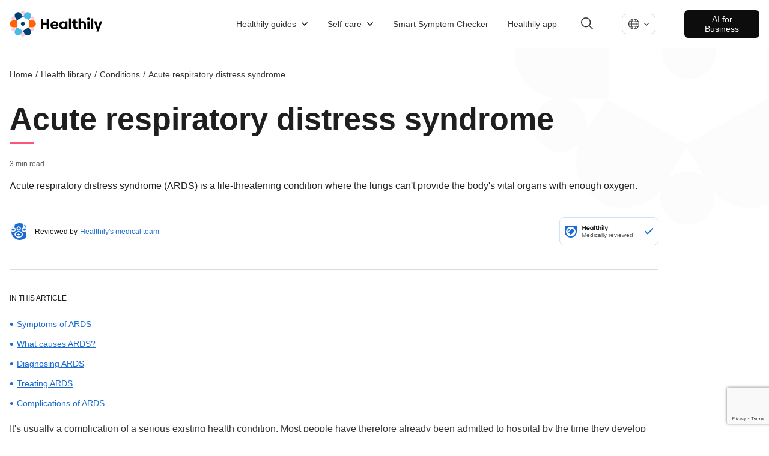

--- FILE ---
content_type: text/html; charset=utf-8
request_url: https://www.livehealthily.com/health-library/conditions/acute-respiratory-distress-syndrome
body_size: 16351
content:
<!DOCTYPE html><html lang="en" data-external-scripts="enable"><head><meta charSet="utf-8"/><meta name="viewport" content="width=device-width"/><meta name="next-head-count" content="2"/><link rel="dns-prefetch" href="https://cdn.livehealthily.com"/><link rel="dns-prefetch" href="https://www.googletagmanager.com"/><link rel="dns-prefetch" href="https://images.ctfassets.net"/><link rel="dns-prefetch" href="https://consentcdn.cookiebot.com"/><link rel="dns-prefetch" href="https://www.livehealthily.com"/><link rel="dns-prefetch" href="https://connect.facebook.net"/><link rel="dns-prefetch" href="https://www.google.com"/><link rel="dns-prefetch" href="https://11359660.fls.doubleclick.net"/><link rel="dns-prefetch" href="https://googleads.g.doubleclick.net"/><link rel="dns-prefetch" href="https://adservice.google.com"/><link rel="dns-prefetch" href="https://www.facebook.com"/><link rel="dns-prefetch" href="https://s.zkcdn.net"/><link rel="dns-prefetch" href="https://e-10537.adzerk.net"/><link rel="dns-prefetch" href="https://consent.cookiebot.com"/><link rel="dns-prefetch" href="https://www.google-analytics.com"/><link rel="dns-prefetch" href="https://stats.g.doubleclick.net"/><link rel="dns-prefetch" href="https://www.google.co.uk"/><meta name="viewport" content="width=device-width, initial-scale=1.0, maximum-scale=1.0,user-scalable=0"/><script type="text/javascript" src="https://www.googletagmanager.com/gtag/js?id=G-F9K0BC3LQJ&amp;l=dataLayer&amp;cx=c"></script><script>
          window.dataLayer = window.dataLayer || [];
            function gtag(){dataLayer.push(arguments);}
            gtag('js', new Date());
            gtag('config', 'UA-44847109-6', {
              page_path: window.location.pathname,
              custom_map: {
                   "dimension1": "kevelFlightId",
                   "dimension2": "kevelCreativeId",
                   "dimension3": "kevelDescription",
                   "dimension4": "kevelPartner" 
                }
            });
      </script><script>
       (function(w,d,s,l,i){w[l]=w[l]||[];
        w[l].push({'gtm.start': new Date().getTime(),event:'gtm.js', });
        var f=d.getElementsByTagName(s)[0],j=d.createElement(s),dl=l!='dataLayer'?'&l='+l:'';
        j.async=true;j.src='https://www.googletagmanager.com/gtm.js?id='+i+dl+'&gtm_auth=&gtm_preview=&gtm_cookies_win=x';
        f.parentNode.insertBefore(j,f);
      })(window,document,'script','dataLayer','GTM-KFFRMZ');
      </script><style data-styled="cEMALo" data-styled-version="4.4.1">
/* sc-component-id: page-wrapperstyles__PageWrapper-sc-x9vtpl-0 */
.cEMALo{font-family:'Helvetica',sans-serif;font-weight:300;color:#1F1F1F;}
/* sc-component-id: sc-global-209005265 */
:root{--scroll-padding-top:160px;} html{-webkit-scroll-padding-top:var(--scroll-padding-top);-moz-scroll-padding-top:var(--scroll-padding-top);-ms-scroll-padding-top:var(--scroll-padding-top);scroll-padding-top:var(--scroll-padding-top);} body{font-family:Helvetica,sans-serif;font-size:16px;margin:0px;} body a{-webkit-text-decoration:none;text-decoration:none;color:#1a6bd4;} body p,body span{font-size:1em;line-height:1.5em;} body ul,body ol{line-height:1.6em;font-size:1em;} body h1,body h2,body h3,body h4,body h5,body button{margin:0;} body h1{font-size:2.8em;} body h2{font-size:1.75rem;} body h3{font-size:1.5rem;font-weight:normal;}</style><script async="" src="//www.instagram.com/embed.js"></script><link rel="preload" href="/_next/static/css/6de8d8792387cd59.css" as="style"/><link rel="stylesheet" href="/_next/static/css/6de8d8792387cd59.css" data-n-g=""/><noscript data-n-css=""></noscript><script defer="" nomodule="" src="/_next/static/chunks/polyfills-c67a75d1b6f99dc8.js"></script><script src="/_next/static/chunks/webpack-a3b03b8659e88c21.js" defer=""></script><script src="/_next/static/chunks/framework-79bce4a3a540b080.js" defer=""></script><script src="/_next/static/chunks/main-cf6ec629aa2a46b8.js" defer=""></script><script src="/_next/static/chunks/pages/_app-e4564a9e409eddd4.js" defer=""></script><script src="/_next/static/chunks/ddc9e94f-34528fc44cd1d444.js" defer=""></script><script src="/_next/static/chunks/9291-bfbafd62070591a8.js" defer=""></script><script src="/_next/static/chunks/5406-a30ca0855d6a7583.js" defer=""></script><script src="/_next/static/chunks/5125-c03925fac711e37d.js" defer=""></script><script src="/_next/static/chunks/1928-19c852ebebac5d27.js" defer=""></script><script src="/_next/static/chunks/5843-cbd05a6849ca6de7.js" defer=""></script><script src="/_next/static/chunks/6557-a3257fff5f53782c.js" defer=""></script><script src="/_next/static/chunks/1161-c27cae650456fe82.js" defer=""></script><script src="/_next/static/chunks/pages/article-33f918ef9a656a05.js" defer="" data-cookieconsent="ignore"></script><script src="/_next/static/5f102a8321812186173b52fdfe25f161adaaf6df/_buildManifest.js" defer=""></script><script src="/_next/static/5f102a8321812186173b52fdfe25f161adaaf6df/_ssgManifest.js" defer=""></script></head><body><div id="__next" data-reactroot=""></div><script id="__NEXT_DATA__" type="application/json">{"props":{"pageProps":{"ads":null,"articleSchemas":[{"@context":"https://schema.org","@type":"MedicalWebPage","audience":"https://schema.org/Patient","about":{"@type":"MedicalEntity","name":"Acute respiratory distress syndrome"},"url":"https://www.livehealthily.com/health-library/conditions/acute-respiratory-distress-syndrome","dateModified":"2025-01-09T10:34:44.707Z","mainContentOfPage":[{"@type":"WebPageElement","name":"Symptoms of ARDS"},{"@type":"WebPageElement","name":"What causes ARDS?"},{"@type":"WebPageElement","name":"Diagnosing ARDS"},{"@type":"WebPageElement","name":"Treating ARDS"},{"@type":"WebPageElement","name":"Complications of ARDS"}],"mainEntityOfPage":{"@type":"WebSite","@id":"https://www.livehealthily.com/health-library/conditions/acute-respiratory-distress-syndrome"},"headline":"Acute respiratory distress syndrome","description":"Acute respiratory distress syndrome (ARDS) is a life-threatening medical condition where the lungs cannot provide enough oxygen for the rest of the body.","publisher":{"@type":"Organization","name":"Healthily","url":"https://www.livehealthily.com","logo":{"@type":"ImageObject","url":"/static/images/shared/placeholder-min.jpg"},"publishingPrinciples":"https://www.livehealthily.com/legal/editorial-policy-principles","sameAs":["https://www.facebook.com/Healthily","https://twitter.com/wearehealthily","https://www.linkedin.com/company/thehealthilyapp"]},"breadcrumb":{"@context":"http://schema.org","@type":"BreadcrumbList","name":"Breadcrumb","itemListElement":[{"@type":"ListItem","position":1,"name":"Home","item":"https://www.livehealthily.com"},{"@type":"ListItem","position":2,"name":"Health Library","item":"https://www.livehealthily.com/health-library"},{"@type":"ListItem","position":3,"name":"Conditions","item":"https://www.livehealthily.com/health-library/conditions"},{"@type":"ListItem","position":4,"name":"Acute respiratory distress syndrome"}]},"lastReviewed":null}],"bodyData":{"articleBody":"\n\nIt's usually a complication of a serious existing health condition. Most people have therefore already been admitted to hospital by the time they develop ARDS.\n\n## Symptoms of ARDS\n\nSymptoms of ARDS can include:\n\n- severe shortness of breath\n- rapid, shallow breathing\n- tiredness, drowsiness or confusion\n- feeling faint\n\n### When to get urgent medical help\n\nAlthough most people develop ARDS when they're already in hospital, this isn't always the case. It can develop quickly as a result of an infection such as pneumonia, or if someone accidentally inhales their vomit.\n\nCall emergency services immediately to ask for an ambulance if a child or adult is having breathing problems.\n\n## What causes ARDS?\n\nARDS occurs when the lungs become severely inflamed due to an infection or injury. The inflammation causes fluid from nearby blood vessels to leak into the tiny air sacs in your lungs, making breathing increasingly difficult.\n\nThe lungs can become inflamed following:\n\n- pneumonia or severe flu\n- blood poisoning\n- a severe chest injury\n- accidental inhalation of vomit, smoke or toxic chemicals\n- near drowning\n- acute pancreatitis – a serious condition where the pancreas becomes inflamed over a short period of time\n- an adverse reaction to a blood transfusion\n\n## Diagnosing ARDS\n\nThere's no specific test to diagnose ARDS. A full assessment is needed to identify the underlying cause and rule out other conditions.\n\nThe assessment is likely to include:\n\n- a physical examination\n- __blood tests__ – to measure the amount of oxygen in the blood and check for an infection\n- __a pulse oximetry test__ – where a sensor attached to the fingertip, ear or toe is used to measure how much oxygen the blood is absorbing\n- __a chest X-ray and a computerised tomography (CT) scan__ – to look for evidence of ARDS\n- __an echocardiogram__ – a type of ultrasound scan that's used to look at the heart and nearby blood vessels\n\n## Treating ARDS\n\nIf you develop ARDS, you'll probably be admitted to an intensive care unit (ICU) and put on a breathing machine (ventilator) to help your breathing.\n\nThis involves breathing through a mask attached to the machine. In severe cases, a breathing tube may be inserted down your throat and into your lungs.\n\nFluids and nutrients will be supplied through a feeding tube (nasogastric tube) that's passed through your nose and into your stomach.\n\nThe underlying cause of ARDS should also be treated. For example, if it's caused by a bacterial infection, you may need antibiotics.\n\nHow long you'll need to stay in hospital depends on your individual circumstances and the cause of ARDS. Most people respond well to treatment, but it may be several weeks or months before you're well enough to leave hospital.\n\n## Complications of ARDS\n\nAs ARDS is often caused by a serious health condition, about one in three people who develop it will die. However, most deaths are caused by the underlying illness, rather than ARDS itself.\n\nFor people who survive, the main complications are associated with nerve and muscle damage, which causes pain and weakness. Some people also develop psychological problems, such as post-traumatic stress disorder (PTSD) and de.\n\nThe lungs usually recover and long-term lung failure after ARDS is rare.","intro":"Acute respiratory distress syndrome (ARDS) is a life-threatening condition where the lungs can't provide the body's vital organs with enough oxygen."},"head":{"title":"Acute respiratory distress syndrome - Healthily","description":"Acute respiratory distress syndrome (ARDS) is a life-threatening medical condition where the lungs cannot provide enough oxygen for the rest of the body.","socialTitle":"Acute respiratory distress syndrome - Healthily","socialDescription":"Acute respiratory distress syndrome (ARDS) is a life-threatening medical condition where the lungs cannot provide enough oxygen for the rest of the body.","socialImage":{"metadata":{"tags":[],"concepts":[]},"sys":{"space":{"sys":{"type":"Link","linkType":"Space","id":"iqo3fk8od6t9"}},"id":"7ArCk1bb8UK01ncSzclYJy","type":"Asset","createdAt":"2020-12-03T15:24:32.593Z","updatedAt":"2020-12-03T15:24:32.593Z","environment":{"sys":{"id":"master","type":"Link","linkType":"Environment"}},"publishedVersion":4,"revision":1,"locale":"en-US"},"fields":{"title":"Doctor looking at X-ray of lungs","description":"Doctor looking at X-ray of lungs","file":{"url":"//images.ctfassets.net/iqo3fk8od6t9/7ArCk1bb8UK01ncSzclYJy/3b98974cf762bde6bcc2268332dac53e/Doctor_looking_at_X-ray_of_lungs.jpg","details":{"size":182026,"image":{"width":836,"height":418}},"fileName":"Doctor looking at X-ray of lungs.jpg","contentType":"image/jpeg"}}},"cardType":"summary_large_image","languageLinks":[{"code":"en-us","label":"English","slug":"/health-library/conditions/acute-respiratory-distress-syndrome","isDefault":true}],"authorMeta":null,"showKeywords":false,"noIndex":false},"isEnglishContent":true,"labels":{"disclaimer":"**Important:** Our website provides useful information but is not a substitute for medical advice. You should always seek the advice of your doctor when making decisions about your health.","relatedArticlesTitle":"Related Articles","ads":{"title":"Get help with this","partnerLabel":"Trusted Partner","displayAdDisclaimer":"ADVERTISEMENT"}},"locale":"en-us","medicallyReviewedConstants":{"LOCALE":"en-us","MEDICALLY_REVIEWED_LABEL":"Medically reviewed","DESCRIPTION":" All Healthily articles and videos are checked by our doctors to make sure the information is medically safe. Find out more on our \u003ca href=\"https://www.livehealthily.com/safety\" target=\"_blank\"\u003esafety page\u003c/a\u003e, and in our \u003ca href=\"https://www.livehealthily.com/legal/editorial-policy-principles\" target=\"_blank\"\u003eeditorial policy\u003c/a\u003e.","BODY":"#### OUR PROMISE TO YOU\n  1. We check our content is medically accurate, jargon-free and easy to read \n  2. We save you time - we’re your one-stop shop for science-backed information\n  3. We avoid needless anxiety and false hope - we're realistic about risks and benefits\n"},"tableOfContents":{"headings":[{"name":"Symptoms of ARDS"},{"name":"What causes ARDS?"},{"name":"Diagnosing ARDS"},{"name":"Treating ARDS"},{"name":"Complications of ARDS"}],"title":"In this article","isHorizontal":false,"eventAction":"article-drop-link-clicked"},"writersInfo":{"authors":[],"editors":[],"reviewers":[{"name":"Healthily's medical team","link":"/team/medical/healthilys-medical-team","photo":"https://images.ctfassets.net/iqo3fk8od6t9/3XRCRSw2f0DrnfFxbNcMJd/c39f6dac18a7b3136fccf6908725ead7/Medical_Team_icon_1.5x.svg"}],"hasReviewers":true,"reviewInfo":{"title":"Article information","publishDateLabel":"Published on:","lastReviewedLabel":"Last reviewed:","editorLabel":"Editor:","reviewedByLabel":"Reviewed by","medicallyReviewedLabel":"Medically reviewed","medicallyReviewedText":"All of Healthily's articles undergo medical safety checks to verify that the information is medically safe. View more details in our \u003ca href=\"/safety\" target=\"_blank\" rel=\"noopener noreferrer\"\u003esafety page\u003c/a\u003e, or read our \u003ca href=\"/legal/editorial-policy-principles\" target=\"_blank\" rel=\"noopener noreferrer\"\u003eeditorial policy\u003c/a\u003e.","reviewedDateForSchema":true,"nextReviewLabel":"Next review:","medicalReviewerLabel":"Medical reviewer:","authorLabel":"Author:"},"hasAuthorOrReviewer":true},"relatedArticlesData":{"recommendationsApiUrls":{"articleRecommendationsUrl":"https://api-master.prod.your.md/v3/recommendations/acute-respiratory-distress-syndrome.json","categoryRecommendationsUrl":"https://api-master.prod.your.md/v3/recommendations/categories/conditions.json","fallbackRecommendationsUrl":"https://api-master.prod.your.md/v3/recommendations/top/top.json"},"labels":{"partnerLabel":"Trusted Partner","relatedArticlesTitle":"Related Articles"}},"topData":{"breadcrumbs":[{"href":"/","label":"Home"},{"href":"/health-library","label":"Health Library"},{"href":"/health-library/conditions","label":"Conditions"},{"label":"Acute respiratory distress syndrome"}],"hasReviewer":true,"headerData":{"title":"Acute respiratory distress syndrome","updatedAt":"2025-01-09T10:34:44.707Z","topDateInfo":"3 min read"},"medicallyReviewedConstants":{"LOCALE":"en-us","MEDICALLY_REVIEWED_LABEL":"Medically reviewed","DESCRIPTION":" All Healthily articles and videos are checked by our doctors to make sure the information is medically safe. Find out more on our \u003ca href=\"https://www.livehealthily.com/safety\" target=\"_blank\"\u003esafety page\u003c/a\u003e, and in our \u003ca href=\"https://www.livehealthily.com/legal/editorial-policy-principles\" target=\"_blank\"\u003eeditorial policy\u003c/a\u003e.","BODY":"#### OUR PROMISE TO YOU\n  1. We check our content is medically accurate, jargon-free and easy to read \n  2. We save you time - we’re your one-stop shop for science-backed information\n  3. We avoid needless anxiety and false hope - we're realistic about risks and benefits\n"},"mobileBreadcrumb":{"title":"Conditions A-Z","link":"/health-library#conditions"}},"footerData":{"referencesIntro":"We include references at the end of every article, so you know where we get our facts. We only ever take evidence from medically-recognised sources, approved by the [UK National Health Service's The Information Standard ](https://digital.nhs.uk/data-and-information/information-standards)or aligns with the [Patient Information Forum’s Toolkit for Accuracy and Guide to Sourcing](https://pifonline.org.uk/resources/pif-tick-hcp-directory-launch/). When we talk about popular health trends or claims, we'll always tell you if there's very little or no evidence to back them up. Our [medical team](https://www.livehealthily.com/team/medical) also checks our sources, making sure they're appropriate and that we've interpreted the science correctly.","appendixTitle":"References","writersInfo":{"authors":[],"editors":[],"reviewers":[{"name":"Healthily's medical team","link":"/team/medical/healthilys-medical-team","photo":"https://images.ctfassets.net/iqo3fk8od6t9/3XRCRSw2f0DrnfFxbNcMJd/c39f6dac18a7b3136fccf6908725ead7/Medical_Team_icon_1.5x.svg"}],"hasReviewers":true,"reviewInfo":{"title":"Article information","publishDateLabel":"Published on:","lastReviewedLabel":"Last reviewed:","editorLabel":"Editor:","reviewedByLabel":"Reviewed by","medicallyReviewedLabel":"Medically reviewed","medicallyReviewedText":"All of Healthily's articles undergo medical safety checks to verify that the information is medically safe. View more details in our \u003ca href=\"/safety\" target=\"_blank\" rel=\"noopener noreferrer\"\u003esafety page\u003c/a\u003e, or read our \u003ca href=\"/legal/editorial-policy-principles\" target=\"_blank\" rel=\"noopener noreferrer\"\u003eeditorial policy\u003c/a\u003e.","reviewedDateForSchema":true,"nextReviewLabel":"Next review:","medicalReviewerLabel":"Medical reviewer:","authorLabel":"Author:"},"hasAuthorOrReviewer":true},"shareTexts":{"copy":{"label":"Copy Link","failure":"Failed Copy","success":"Successfully Copied"},"email":{"label":"Email"},"button":"Share","twitter":{"label":"Twitter"},"facebook":{"label":"Facebook"},"linkedin":{"label":"LinkedIn"}},"socialTitle":"Acute respiratory distress syndrome","articleInformationData":{"reviewers":[{"name":"Healthily's medical team","link":"/team/medical/healthilys-medical-team","photo":"https://images.ctfassets.net/iqo3fk8od6t9/3XRCRSw2f0DrnfFxbNcMJd/c39f6dac18a7b3136fccf6908725ead7/Medical_Team_icon_1.5x.svg"}],"authors":[],"editors":[],"title":"Article information","publishDateLabel":"Published on:","lastReviewedLabel":"Last reviewed:","nextReviewLabel":"Next review:","medicalReviewerLabel":"Medical reviewer:","authorLabel":"Author:","editorLabel":"Editor:"}},"feedbackData":{"urls":{"positive":"https://api-master.prod.your.md/content/articles/feedback/positive/acute-respiratory-distress-syndrome/en-us/main","negative":"https://api-master.prod.your.md/content/articles/feedback/negative/acute-respiratory-distress-syndrome/en-us/main"},"data":{"feedbackTexts":{"initial":{"text":"Did you find this useful?"},"positive":{"text":"Thanks for letting us know"},"negative":{"text":"Sorry to hear that, ","action":"tell us more"}},"readCount":"","feedbackStates":{"initial":"initial","positive":"positive","negative":"negative","error":"error","loading":"loading","success":"success"},"feedbackModalStates":{"initial":{"name":"initial","header":"What do you think?","subTitle":"Please select one.","commentTitle":"ANY COMMENTS OR SUGGESTIONS?","placeHolder":"What would make this website better for you?","buttonSubmitLabel":"Submit","closeButtonLabel":"Close","reasons":[{"id":"helpful","title":"This isn’t helpful"},{"id":"relevant","title":"This isn’t relevant"},{"id":"wrong","title":"Something is wrong"},{"id":"accurate","title":"This isn’t accurate"}]},"error":{"name":"error","title":"Oh no, something’s gone wrong","text":" There was an error when submitting your feedback – have a screen break then try again in a few minutes.","tryAgainButtonLabel":"Try Again","closeButtonLabel":"Close"},"success":{"name":"success","title":"Thank you for your feedback","text":"We're listening – we use your feedback to improve your experience, and make our content more helpful.","closeButtonLabel":"Close"},"loading":{"name":"loading","text":"Please wait a moment..."}}}}},"staticContent":{"ads":{"displayAdDisclaimer":"ADVERTISEMENT"},"top":"Top","head":{"title":"Healthily - Health Guide and Self-Care Checker","keywords":"self-care Checker,Symptoms,Healthcare,Health App,Health Guide,Digital Health,AI healthcare,health guide","description":"The path to perfect health starts with self-care and Healthily is here to guide you step by step."},"about":"About","email":{"body":"I’ve found some information from Healthily on \"${windowTitle}\" that you might find helpful.%0D%0ATo view, click on this address or copy and paste it into your Web browser. %0D%0A %0D%0A${socialURL} %0D%0A %0D%0ALet me know if you find it useful.","subject":"Here’s some information on ${windowTitle}"},"footer":{"id":"2freAMStvtuRMX5hO9JMvE","sysUpdatedAt":"2025-07-29T11:03:54.748Z","sysCreatedAt":"2021-03-05T16:42:29.573Z","name":"Shared Footer","columns":[{"links":[{"link":"/about","label":"About"},{"link":"/safety","label":"Safety"},{"link":"/team","label":"Our team"},{"link":"/team/advisory-board","label":"Advisory board"},{"link":"/team/medical","label":"Medical team"},{"link":"/team/editorial","label":"Editorial team"},{"link":"mailto:support@livehealthily.com","label":"Contact"}],"header":"Our company"},{"links":[{"link":"https://www.healthily.ai/","label":"Healthily.ai"},{"link":"https://www.healthily.ai/dot-smart-symptom-checker","label":"Products"},{"link":"https://www.healthily.ai/blog","label":"Blog"},{"link":"mailto:info@healthily.ai","label":"Contact"}],"header":"For Business"},{"links":[{"link":"/legal/terms","label":"Terms of service"},{"link":"/legal/privacy","label":"Privacy policy"},{"link":"/legal/cookie-policy","label":"Cookie policy"},{"link":"/legal/cookie-settings","label":"Cookie settings"},{"link":"/legal/safe-use","label":"Using Healthily safely"},{"link":"/legal/cemark","label":"Certificates"},{"link":"/legal/editorial-policy-principles","label":"Editorial policy and principles"},{"link":"/legal/accessibility","label":"Accessibility"},{"link":"/legal/explainability-statement","label":"Explainability Statement"}],"header":"Legal"}],"newsletterSend":"Send","newsletterJoin":"Join our newsletter","information":"Healthily is committed to producing high-quality, evidence-based, functional consumer health and care information. To support this, we apply the principles and quality statements of The Information Standard fully to ensure that our process for producing information follows best practice.","disclaimer":"Our website services, content and products provide useful information. Healthily does not provide medical advice, diagnosis or treatment. Links to third party sites, products and services do not constitute endorsement.","trustMarker":{"id":"1hwWmqrR5yWanghOW1KvBI","sysUpdatedAt":"2022-11-23T12:19:59.393Z","sysCreatedAt":"2021-07-02T09:06:58.184Z","title":"Trust Marker","description":"Trust Marker","file":{"url":"//images.ctfassets.net/iqo3fk8od6t9/1hwWmqrR5yWanghOW1KvBI/5d51f1acf64c0c5b7c87702bc0346113/trust_mark.svg","details":{"size":8604,"image":{"width":128,"height":40}},"fileName":"trust_mark.svg","contentType":"image/svg+xml"}},"safetyCards":[{"id":"45Mz3vHOrgENp9fHGM6JNA","sysUpdatedAt":"2021-06-18T09:05:34.475Z","sysCreatedAt":"2021-02-16T18:38:47.578Z","section":"Shared: Safety Logos","title":"e-Privacy footer logo","image":{"id":"1qmq4D6E9WkbjTvQGhy7CK","sysUpdatedAt":"2021-05-17T15:55:43.723Z","sysCreatedAt":"2020-10-27T17:37:51.144Z","title":"asset-logo-e-privacy-logo-grey","file":{"url":"//images.ctfassets.net/iqo3fk8od6t9/1qmq4D6E9WkbjTvQGhy7CK/dc3eea8ee57e69e04708e7c618e1b2e4/asset-logo-e-privacy-logo-grey__1_.svg","details":{"size":13131,"image":{"width":47,"height":54}},"fileName":"asset-logo-e-privacy-logo-grey__1_.svg","contentType":"image/svg+xml"}},"ctaUrl":"https://www.eprivacy.eu/en/customers/awarded-seals/company/yourmd-ltd"},{"id":"4DUAvUsbhgphPBz7mbf0g1","sysUpdatedAt":"2021-07-07T13:29:37.473Z","sysCreatedAt":"2021-02-16T18:38:47.601Z","section":"Shared: Safety Logos","title":"Truster Information Creator - footer","image":{"id":"nF7XlBoQyHhDHuuE3q34U","sysUpdatedAt":"2021-03-10T16:12:00.533Z","sysCreatedAt":"2020-10-27T17:40:26.299Z","title":"Patient Information Forum Tick","file":{"url":"//images.ctfassets.net/iqo3fk8od6t9/nF7XlBoQyHhDHuuE3q34U/faea47ee82e616f124a815291882526b/Trusted_Information_Creator_1.5x.svg","details":{"size":8400,"image":{"width":73,"height":37}},"fileName":"Trusted Information Creator@1.5x.svg","contentType":"image/svg+xml"}},"ctaUrl":"https://www.piftick.org.uk"},{"id":"7gKHo4PCeOYfr3AkuPIBML","sysUpdatedAt":"2021-06-18T08:49:36.982Z","sysCreatedAt":"2021-02-16T18:38:47.713Z","section":"Shared: Safety Logos","title":"PRSB Logo for Footer","image":{"id":"1HXajI8DouSjo0Qh2agFjd","sysUpdatedAt":"2021-02-15T18:24:30.776Z","sysCreatedAt":"2020-10-27T17:37:50.990Z","title":"PRSB logo for footer ","file":{"url":"//images.ctfassets.net/iqo3fk8od6t9/1HXajI8DouSjo0Qh2agFjd/4d9fac2c5dd692faadca993d73df0cae/PRSB_Grey_1.5x.svg","details":{"size":1311,"image":{"width":90,"height":24}},"fileName":"PRSB_Grey_1.5x.svg","contentType":"image/svg+xml"}},"ctaUrl":"https://theprsb.org/projects-2/yourmd/"},{"id":"tJetQ1nfM0IT1oBgr6pSI","sysUpdatedAt":"2021-07-14T15:30:45.373Z","sysCreatedAt":"2021-03-16T14:10:05.430Z","section":"Shared: Safety Logos","title":"sustainable development goals - footer  ","image":{"id":"7Haj4cJ5cBwsnztO3mZwCC","sysUpdatedAt":"2021-03-16T15:06:20.479Z","sysCreatedAt":"2021-03-16T15:06:20.479Z","title":"SDG logo for footer ","file":{"url":"//images.ctfassets.net/iqo3fk8od6t9/7Haj4cJ5cBwsnztO3mZwCC/fb7146c335fa2b5130d5f0354446e704/Sustainable_Development_Goals.svg","details":{"size":14128,"image":{"width":68,"height":37}},"fileName":"Sustainable Development Goals.svg","contentType":"image/svg+xml"}},"ctaUrl":"https://sdgs.un.org/goals/goal3"},{"id":"h9NQeplFbOgALg8YogZEY","sysUpdatedAt":"2021-06-18T08:50:44.922Z","sysCreatedAt":"2021-03-17T11:01:21.630Z","section":"Shared: Safety Logos","title":"AI for good - footer logo coloured","image":{"id":"4FBMzlRhHuN8sw9ZyYEsT5","sysUpdatedAt":"2021-04-01T14:58:23.908Z","sysCreatedAt":"2021-03-17T09:50:34.462Z","title":"AI for good - footer logo.png","file":{"url":"//images.ctfassets.net/iqo3fk8od6t9/4FBMzlRhHuN8sw9ZyYEsT5/20e9562913729bed63f88315e9f9ab61/AI__38px_height_1.svg","details":{"size":4779,"image":{"width":38,"height":38}},"fileName":"AI__38px_height 1.svg","contentType":"image/svg+xml"}},"ctaUrl":"https://aiforgood.itu.int/"}],"mobileMenuLinks":[{"id":"4aquHhmDx4VH9noDkCJSnY","sysUpdatedAt":"2021-11-30T14:27:38.514Z","sysCreatedAt":"2021-11-30T14:27:38.514Z","text":"Blog","link":"/blog","isInternal":true},{"id":"42f9ndsiC2nlGZKjMxWIAt","sysUpdatedAt":"2021-12-01T11:10:11.630Z","sysCreatedAt":"2021-12-01T11:10:11.630Z","text":"Press","link":"/press","isInternal":true},{"id":"1LErpSicJnL1dBjeS3ShC8","sysUpdatedAt":"2021-11-29T11:31:06.836Z","sysCreatedAt":"2021-11-29T11:31:06.836Z","text":"Careers","link":"https://apply.workable.com/livehealthily/","isInternal":false},{"id":"l8U7l4IxboZjK7GnpSYcS","sysUpdatedAt":"2021-11-30T14:28:27.529Z","sysCreatedAt":"2021-11-30T14:28:27.529Z","text":"Contact","link":"mailto:support@livehealthily.com","isInternal":false}]},"feedback":{"no":"No","yes":"Yes","thanks":"Thanks for your feedback","contactUs":"For additional comments please email us at \u003ca href=mailto:support@livehealthily.com\u003esupport@livehealthily.com\u003c/a\u003e","findUseful":"Find this article useful?"},"readMore":"Read more","showLess":"Show less","showMore":"Show more","condition":{"certificationBanner":"All of Healthily’s health library articles are reviewed by certified doctors"},"important":"Important","disclaimer":{"condition":"Our website provides useful information but is not a substitute for medical advice. You should always seek the advice of your doctor when making decisions about your health.","yourSymptoms":"If you have these symptoms, they may be unrelated to any of these conditions listed. If you are concerned about your symptoms then you should see a doctor."},"navContent":{"theApp":"Get the app","appLink":{"href":"/app","text":"Get the app"},"homeLink":{"href":"/"},"logoLink":"https://images.ctfassets.net/iqo3fk8od6t9/32j6kiJnq91g4u3Mk3C77f/49425ef07b8939c747a452e94bea9d9b/Healthily_1.5x.svg","getTheApp":"Get the app","aboutItems":{"list":[{"href":"/about","text":"About us"},{"href":"/team/advisory-board","text":"Advisory board"},{"href":"mailto:support@livehealthily.com","text":"Contact"}],"name":"About"},"downloadCTA":"Get Healthily","bottomSection":[{"href":"/blog","text":"Blog"},{"href":"https://apply.workable.com/livehealthily/","text":"Careers"},{"href":"/press","text":"Press"},{"href":"mailto:support@livehealthily.com","text":"Contact"}],"symptomChecker":"Start Assessment","healthTopicsItems":{"list":[{"href":"/health-library","text":"Health library"},{"href":"/blog","text":"Blog"}],"name":"Health library"},"learnAboutOurSelfcareApp":"Learn about our self-care app"},"searchForm":{"title":"Looking for something?","metaText":"All information is reviewed by doctors.","clearSearch":"Clear Search","description":"Ask away.","placeholder":"Type symptoms or questions"},"breadcrumbs":{"blog":{"href":"/blog","label":"Blog"},"home":{"href":"/","label":"Home"},"team":{"href":"/team","label":"Team"},"legal":{"href":"/legal","label":"Legal"},"press":{"href":"/press","label":"Press"},"search":{"href":"/search","label":"Search"},"yourSymptoms":{"href":"/your-symptoms","label":"Your Symptoms"},"healthLibrary":{"href":"/health-library","label":"Health Library"},"whenToTakeActions":{"href":"/","label":"When To Take Actions"},"healthLibraryArticles":{"href":"/health-library/articles","label":"Articles"}},"twitterLink":"https://twitter.com/wearehealthily/","cookieBanner":{"text":"When visiting our site we set preference and performance cookies to improve your experience and this site, and third party marketing cookies to show you tailored content and ads. See \u003ca href=\"/legal/cookie-policy-nigeria\"\u003eCookie policy\u003c/a\u003e for more information.","acceptButton":"Close"},"facebookLink":"https://www.facebook.com/wearehealthily","notFoundPage":{"body":"Unfortunately the page \u003cstrong\u003e{path}\u003c/strong\u003e either doesn’t exist, or isn’t very well at the moment. We’ll check the symptoms. In the meantime, try our homepage.","title":"Page not found","buttonText":"Go to home page"},"showMore1Min":"Show more (1min)","instagramLink":"https://www.instagram.com/wearehealthily/","seeTheAppLink":{"href":"/app","text":"See the App"},"downloadBanner":{"title":"Introducing Healthily by Your.MD","tryApp":"Try the App","subtitle":"Assess, understand, track and manage your health for free","phoneImageDescription":"Image of a phone with the Your.MD app","downloadsImageDescription":"3,000,000+ Downloads"},"latestArticles":{"title":"Latest articles","ctaText":"View all"},"contentProvider":{"nhsLogo":"NHS Logo","yourmdLogo":"Image of Healthily logo","contentProducedBy":"Content produced by","contentSuppliedBy":"Content supplied by","translatedFromOriginalNHSContentBy":"Translated from original NHS content by"},"searchResultCta":{"title":"Wait! We picked up some symptoms in your search.","ctaText":"Try our free, Smart Symptom Checker","subTitle":"Do you need help in finding out what to do?"},"trendingArticles":{"title":"Trending topics","ctaText":"Learn more"},"emailSubscription":{"error":"An unexpected internal error has occurred.","sending":"Sending...","success":"Thanks, please check your email to confirm.","subscribe":"subscribe","emailError":"You must write a valid e-mail.","latestInfo":"Make sure you get the latest information, recommendations and news.","keepInformed":"Keep Informed","emailPlaceHolder":"Email","firstNamePlaceHolder":"First name"},"announcementBanner":"Introducing \u003ca href='/daily-drop-in/16th-may' rel='noopener noreferrer' id='announcement-banner-cta'\u003eThe Daily Drop-in:\u003c/a\u003e Our daily pick of the best tools and articles to help you care for yourself during lockdown.","selectYourLanguage":"Select your language","sharedHead":{"id":"7IcjMSsSjDMh9UGcCVrpDd","sysUpdatedAt":"2022-02-13T08:03:01.776Z","sysCreatedAt":"2021-06-18T08:23:32.731Z","title":"Includes Default Head Values","keywords":"self-care Checker,Symptoms,Healthcare,Health App,Health Guide,Digital Health,AI healthcare,health guide","socialTitle":"Healthily - Health Guide and Self-Care Checker","socialImage":{"id":"iyzZaF4Q7RXo1BCFqkw4E","sysUpdatedAt":"2022-02-07T16:10:58.836Z","sysCreatedAt":"2021-05-28T14:24:35.403Z","title":"social-sharing-image","file":{"url":"//images.ctfassets.net/iqo3fk8od6t9/iyzZaF4Q7RXo1BCFqkw4E/a63dd1994cbf07e70a79e82cc7e971ef/Social_1200-630_1x.png","details":{"size":13085,"image":{"width":1200,"height":630}},"fileName":"Social 1200-630@1x.png","contentType":"image/png"}},"appleImage":{"id":"3b1kbTBqzAONViQCHGXKEJ","sysUpdatedAt":"2021-05-28T14:08:04.322Z","sysCreatedAt":"2021-05-28T14:08:04.322Z","title":"180x180-apple-touch-icon","file":{"url":"//images.ctfassets.net/iqo3fk8od6t9/3b1kbTBqzAONViQCHGXKEJ/1d9f59f066baafa7dd3f296741e1694b/180x180-apple-touch-icon","details":{"size":19877,"image":{"width":180,"height":180}},"fileName":"180x180-apple-touch-icon","contentType":"image/png"}},"description":"The path to perfect health starts with self-care and Healthily is here to guide you step by step."},"navigationBar":{"id":"1HIvI5FJUvyRsnYtqoqKK3","sysUpdatedAt":"2024-02-26T14:08:46.737Z","sysCreatedAt":"2022-10-18T10:48:27.462Z","name":"New IA Navigation bar","logo":{"id":"1yJOKKEIFuGGAiOtJSRuWd","sysUpdatedAt":"2021-11-26T11:54:09.608Z","sysCreatedAt":"2021-11-26T11:54:09.608Z","title":"Healthily 1.5x","description":"","file":{"url":"//images.ctfassets.net/iqo3fk8od6t9/1yJOKKEIFuGGAiOtJSRuWd/67d47a1618c77d496b0d4ec89588e430/Healthily_1.5x.svg","details":{"size":8562,"image":{"width":154,"height":44}},"fileName":"Healthily_1.5x.svg","contentType":"image/svg+xml"}},"logoLink":"/","items":[{"id":"4jQfXdgjXFsyGGbv5tHpUa","sysUpdatedAt":"2023-03-13T13:52:52.653Z","sysCreatedAt":"2022-10-18T10:48:22.572Z","name":"Healthily guides","navigationLink":{"id":"45Oey66NsCnaPBwcowdUdN","sysUpdatedAt":"2023-02-14T08:02:59.778Z","sysCreatedAt":"2021-12-15T17:48:50.644Z","text":"View all ","link":"/guides","isInternal":true},"isMegaMenu":true,"megaMenuItems":[{"id":"Wadabw5h38NHJcBxqPciW","sysUpdatedAt":"2023-05-16T15:16:34.800Z","sysCreatedAt":"2022-10-17T15:50:54.934Z","name":"Complete guides","icon":{"id":"2fvxe0BcNlBjNgpNpLduMG","sysUpdatedAt":"2022-01-19T14:42:40.501Z","sysCreatedAt":"2022-01-19T14:42:40.501Z","title":"Common symptoms icon","description":"","file":{"url":"//images.ctfassets.net/iqo3fk8od6t9/2fvxe0BcNlBjNgpNpLduMG/aa019a1412fcb6423a27f80095409a95/common_symptoms_34px.svg","details":{"size":718,"image":{"width":34,"height":34}},"fileName":"common symptoms 34px.svg","contentType":"image/svg+xml"}},"links":[{"id":"5s00XsTRiLLNEPMcZdiGmZ","sysUpdatedAt":"2023-02-14T09:54:42.779Z","sysCreatedAt":"2023-02-14T07:51:49.958Z","text":"Pain","link":"/guides/pain-management","isInternal":true},{"id":"6HM8r0hDf5tIJHyV2ksNL2","sysUpdatedAt":"2023-02-15T09:28:40.272Z","sysCreatedAt":"2023-02-14T08:15:20.062Z","text":"Sleep problems","link":"/guides/better-sleep","isInternal":true},{"id":"cE7J3EXkhaXnGVaeVRm8b","sysUpdatedAt":"2023-02-14T08:19:03.545Z","sysCreatedAt":"2023-02-14T08:19:03.545Z","text":"Sexual health","link":"/sexual-health","isInternal":true},{"id":"63cmStdafyYPsXT3s7NodA","sysUpdatedAt":"2024-02-07T12:02:03.780Z","sysCreatedAt":"2023-02-14T08:22:22.342Z","text":"Home health checks","link":"/guides/health-checks-at-home","isInternal":true},{"id":"3GaiAsyH4e0i9KQjZLk5aq","sysUpdatedAt":"2023-02-14T09:13:02.094Z","sysCreatedAt":"2023-02-14T09:13:02.094Z","text":"Vaginal health","link":"/guides/vaginal-health","isInternal":true},{"id":"7jtwJYrhMG91oMlEDeXSk3","sysUpdatedAt":"2023-02-14T09:55:55.462Z","sysCreatedAt":"2023-02-14T09:13:54.806Z","text":"Periods","link":"/guides/periods","isInternal":true},{"id":"33q5IldwaIWuFDGBUTY9D3","sysUpdatedAt":"2023-02-14T09:14:48.271Z","sysCreatedAt":"2023-02-14T09:14:48.271Z","text":"Getting pregnant","link":"/guides/getting-pregnant","isInternal":true},{"id":"4nD0QMEDLjuvFjOGea91VF","sysUpdatedAt":"2023-02-14T09:17:28.124Z","sysCreatedAt":"2023-02-14T09:17:28.124Z","text":"Menopause","link":"/guides/menopause","isInternal":true},{"id":"5tFiZmTheV70Z0i9KZWIEc","sysUpdatedAt":"2023-05-16T15:16:23.317Z","sysCreatedAt":"2023-05-16T15:16:23.317Z","text":"Understanding UTIs","link":"https://www.livehealthily.com/guides/understanding-utis","isInternal":true}]},{"id":"4C1klE3fXVUyJckcwINVT9","sysUpdatedAt":"2023-02-14T09:23:17.011Z","sysCreatedAt":"2022-10-17T15:47:31.184Z","name":"Health A-Z","icon":{"id":"rw4zsmY5O8KYDmHAho9kj","sysUpdatedAt":"2022-01-19T14:43:43.452Z","sysCreatedAt":"2022-01-19T14:43:43.452Z","title":"other topics icon","description":"","file":{"url":"//images.ctfassets.net/iqo3fk8od6t9/rw4zsmY5O8KYDmHAho9kj/d9f167e815fcaaf0b008c6b3903802b1/other_topics_34px.svg","details":{"size":1301,"image":{"width":34,"height":34}},"fileName":"other topics 34px.svg","contentType":"image/svg+xml"}},"links":[{"id":"7crYSGelC9PzkMtBrnm2Ue","sysUpdatedAt":"2022-10-17T15:21:38.378Z","sysCreatedAt":"2022-10-17T15:21:38.378Z","text":"Symptoms","link":"/health-library#symptoms","isInternal":true},{"id":"1tcJQhbEXOBeoRZEO7qhre","sysUpdatedAt":"2022-10-17T15:22:33.642Z","sysCreatedAt":"2022-10-17T15:22:33.642Z","text":"Conditions","link":"/health-library#conditions","isInternal":true},{"id":"597ljq3Zfwv7CRAJkMzoZD","sysUpdatedAt":"2022-10-17T15:23:28.115Z","sysCreatedAt":"2022-10-17T15:23:28.115Z","text":"Treatments","link":"/health-library#treatments","isInternal":true},{"id":"2Y6S89gYmtidehJZ6aEQIk","sysUpdatedAt":"2022-10-17T15:25:55.705Z","sysCreatedAt":"2022-10-17T15:25:55.705Z","text":"Drugs","link":"/health-library#drugs","isInternal":true},{"id":"3yqm8dAn9hDCErBQvh6IaX","sysUpdatedAt":"2022-10-18T11:38:01.647Z","sysCreatedAt":"2022-10-17T15:31:13.015Z","text":"Medical exams ","link":"/health-library#medical-exams","isInternal":true},{"id":"3oDZg82ORpOIRIJLkLBEVA","sysUpdatedAt":"2023-02-14T09:18:18.018Z","sysCreatedAt":"2023-02-14T09:18:18.018Z","text":"Complete A-Z","link":"/health-library","isInternal":true}]}]},{"id":"2vnRmTQ4RmAoSvent8ab7T","sysUpdatedAt":"2023-02-14T09:22:43.744Z","sysCreatedAt":"2022-10-17T16:06:03.910Z","name":"Self-care","isMegaMenu":false,"miniMenuLinks":[{"id":"2Z7Fnd6XpIffbcXlmQKIwx","sysUpdatedAt":"2022-10-17T16:01:24.582Z","sysCreatedAt":"2022-10-17T16:01:24.582Z","text":"Nutrition","link":"/nutrition","isInternal":true},{"id":"1s4Odu0q4GjLhWAZ8zj7S0","sysUpdatedAt":"2023-02-14T08:50:50.675Z","sysCreatedAt":"2022-10-17T16:05:37.139Z","text":"Activity","link":"/physical-activity","isInternal":true},{"id":"5nY8TBFN0OQB7PKIjIfHHT","sysUpdatedAt":"2022-10-17T16:02:04.703Z","sysCreatedAt":"2022-10-17T16:02:04.703Z","text":"Mind","link":"/mind","isInternal":true},{"id":"7KlRN4eQX442wNMeMGGm6Q","sysUpdatedAt":"2023-02-14T09:20:49.466Z","sysCreatedAt":"2023-02-14T09:20:49.466Z","text":"Sleep","link":"/guides/better-sleep","isInternal":false}]},{"id":"41KLTrahOxtA5aUmrzD9ZK","sysUpdatedAt":"2025-08-28T18:16:35.340Z","sysCreatedAt":"2021-11-29T10:39:06.413Z","text":"Smart Symptom Checker","link":"/symptom-checker","isInternal":true},{"id":"2N7loPO8PQDP5ESfSM2dxu","sysUpdatedAt":"2024-02-23T13:59:37.164Z","sysCreatedAt":"2021-11-29T11:45:12.573Z","text":"Healthily app","link":"https://www.healthily.app/","isInternal":false}],"language":"English","download":"Download app","rightButton":{"id":"1VJbjMAMranmw1u2TXEQ6O","sysUpdatedAt":"2024-02-26T14:08:32.811Z","sysCreatedAt":"2024-02-26T14:08:32.811Z","text":"AI for Business","link":"https://www.healthily.ai/","isInternal":false},"showPartnerLogo":false,"location":"US"},"oneLink":"https://healthily.onelink.me/941508217/8343a760","trendingSearch":{"trendingSearchItems":["Pain management","Feeling tired and headache","Ovulation"],"trendingSearchHeader":"Trending","trendingSearchInputPlaceholder":"Type a symptom or condition"},"showCustomCookieBanner":false},"availableLanguages":[{"code":"en-us","label":"English","slug":"/health-library/conditions/acute-respiratory-distress-syndrome","isDefault":true}],"showLanguageToggle":false,"locale":"en-us","appLinks":{"androidLink":"https://app.appsflyer.com/md.your?pid=website","iosLink":"https://app.appsflyer.com/id1491316446?pid=website"},"pathname":"/health-library/conditions/acute-respiratory-distress-syndrome","announcement":null,"newsletterApiEnvironmentVariables":{"apiBaseURL":"https://api-master.prod.your.md/v3/user-service/newsletter"},"muxEnvironmentKey":"ceh3u0j67hmlvj6shigerrpm3"},"page":"/article","query":{"articleSchemas":[{"@context":"https://schema.org","@type":"MedicalWebPage","audience":"https://schema.org/Patient","about":{"@type":"MedicalEntity","name":"Acute respiratory distress syndrome"},"url":"https://www.livehealthily.com/health-library/conditions/acute-respiratory-distress-syndrome","dateModified":"2025-01-09T10:34:44.707Z","mainContentOfPage":[{"@type":"WebPageElement","name":"Symptoms of ARDS"},{"@type":"WebPageElement","name":"What causes ARDS?"},{"@type":"WebPageElement","name":"Diagnosing ARDS"},{"@type":"WebPageElement","name":"Treating ARDS"},{"@type":"WebPageElement","name":"Complications of ARDS"}],"mainEntityOfPage":{"@type":"WebSite","@id":"https://www.livehealthily.com/health-library/conditions/acute-respiratory-distress-syndrome"},"headline":"Acute respiratory distress syndrome","description":"Acute respiratory distress syndrome (ARDS) is a life-threatening medical condition where the lungs cannot provide enough oxygen for the rest of the body.","publisher":{"@type":"Organization","name":"Healthily","url":"https://www.livehealthily.com","logo":{"@type":"ImageObject","url":"/static/images/shared/placeholder-min.jpg"},"publishingPrinciples":"https://www.livehealthily.com/legal/editorial-policy-principles","sameAs":["https://www.facebook.com/Healthily","https://twitter.com/wearehealthily","https://www.linkedin.com/company/thehealthilyapp"]},"breadcrumb":{"@context":"http://schema.org","@type":"BreadcrumbList","name":"Breadcrumb","itemListElement":[{"@type":"ListItem","position":1,"name":"Home","item":"https://www.livehealthily.com"},{"@type":"ListItem","position":2,"name":"Health Library","item":"https://www.livehealthily.com/health-library"},{"@type":"ListItem","position":3,"name":"Conditions","item":"https://www.livehealthily.com/health-library/conditions"},{"@type":"ListItem","position":4,"name":"Acute respiratory distress syndrome"}]},"lastReviewed":null}],"locale":"en-us","labels":{"disclaimer":"**Important:** Our website provides useful information but is not a substitute for medical advice. You should always seek the advice of your doctor when making decisions about your health.","relatedArticlesTitle":"Related Articles","ads":{"title":"Get help with this","partnerLabel":"Trusted Partner","displayAdDisclaimer":"ADVERTISEMENT"}},"headerData":{"title":"Acute respiratory distress syndrome","updatedAt":"2025-01-09T10:34:44.707Z","topDateInfo":"3 min read"},"topData":{"breadcrumbs":[{"href":"/","label":"Home"},{"href":"/health-library","label":"Health Library"},{"href":"/health-library/conditions","label":"Conditions"},{"label":"Acute respiratory distress syndrome"}],"hasReviewer":true,"headerData":{"title":"Acute respiratory distress syndrome","updatedAt":"2025-01-09T10:34:44.707Z","topDateInfo":"3 min read"},"medicallyReviewedConstants":{"LOCALE":"en-us","MEDICALLY_REVIEWED_LABEL":"Medically reviewed","DESCRIPTION":" All Healthily articles and videos are checked by our doctors to make sure the information is medically safe. Find out more on our \u003ca href=\"https://www.livehealthily.com/safety\" target=\"_blank\"\u003esafety page\u003c/a\u003e, and in our \u003ca href=\"https://www.livehealthily.com/legal/editorial-policy-principles\" target=\"_blank\"\u003eeditorial policy\u003c/a\u003e.","BODY":"#### OUR PROMISE TO YOU\n  1. We check our content is medically accurate, jargon-free and easy to read \n  2. We save you time - we’re your one-stop shop for science-backed information\n  3. We avoid needless anxiety and false hope - we're realistic about risks and benefits\n"},"mobileBreadcrumb":{"title":"Conditions A-Z","link":"/health-library#conditions"}},"bodyData":{"articleBody":"\n\nIt's usually a complication of a serious existing health condition. Most people have therefore already been admitted to hospital by the time they develop ARDS.\n\n## Symptoms of ARDS\n\nSymptoms of ARDS can include:\n\n- severe shortness of breath\n- rapid, shallow breathing\n- tiredness, drowsiness or confusion\n- feeling faint\n\n### When to get urgent medical help\n\nAlthough most people develop ARDS when they're already in hospital, this isn't always the case. It can develop quickly as a result of an infection such as pneumonia, or if someone accidentally inhales their vomit.\n\nCall emergency services immediately to ask for an ambulance if a child or adult is having breathing problems.\n\n## What causes ARDS?\n\nARDS occurs when the lungs become severely inflamed due to an infection or injury. The inflammation causes fluid from nearby blood vessels to leak into the tiny air sacs in your lungs, making breathing increasingly difficult.\n\nThe lungs can become inflamed following:\n\n- pneumonia or severe flu\n- blood poisoning\n- a severe chest injury\n- accidental inhalation of vomit, smoke or toxic chemicals\n- near drowning\n- acute pancreatitis – a serious condition where the pancreas becomes inflamed over a short period of time\n- an adverse reaction to a blood transfusion\n\n## Diagnosing ARDS\n\nThere's no specific test to diagnose ARDS. A full assessment is needed to identify the underlying cause and rule out other conditions.\n\nThe assessment is likely to include:\n\n- a physical examination\n- __blood tests__ – to measure the amount of oxygen in the blood and check for an infection\n- __a pulse oximetry test__ – where a sensor attached to the fingertip, ear or toe is used to measure how much oxygen the blood is absorbing\n- __a chest X-ray and a computerised tomography (CT) scan__ – to look for evidence of ARDS\n- __an echocardiogram__ – a type of ultrasound scan that's used to look at the heart and nearby blood vessels\n\n## Treating ARDS\n\nIf you develop ARDS, you'll probably be admitted to an intensive care unit (ICU) and put on a breathing machine (ventilator) to help your breathing.\n\nThis involves breathing through a mask attached to the machine. In severe cases, a breathing tube may be inserted down your throat and into your lungs.\n\nFluids and nutrients will be supplied through a feeding tube (nasogastric tube) that's passed through your nose and into your stomach.\n\nThe underlying cause of ARDS should also be treated. For example, if it's caused by a bacterial infection, you may need antibiotics.\n\nHow long you'll need to stay in hospital depends on your individual circumstances and the cause of ARDS. Most people respond well to treatment, but it may be several weeks or months before you're well enough to leave hospital.\n\n## Complications of ARDS\n\nAs ARDS is often caused by a serious health condition, about one in three people who develop it will die. However, most deaths are caused by the underlying illness, rather than ARDS itself.\n\nFor people who survive, the main complications are associated with nerve and muscle damage, which causes pain and weakness. Some people also develop psychological problems, such as post-traumatic stress disorder (PTSD) and de.\n\nThe lungs usually recover and long-term lung failure after ARDS is rare.","intro":"Acute respiratory distress syndrome (ARDS) is a life-threatening condition where the lungs can't provide the body's vital organs with enough oxygen."},"footerData":{"referencesIntro":"We include references at the end of every article, so you know where we get our facts. We only ever take evidence from medically-recognised sources, approved by the [UK National Health Service's The Information Standard ](https://digital.nhs.uk/data-and-information/information-standards)or aligns with the [Patient Information Forum’s Toolkit for Accuracy and Guide to Sourcing](https://pifonline.org.uk/resources/pif-tick-hcp-directory-launch/). When we talk about popular health trends or claims, we'll always tell you if there's very little or no evidence to back them up. Our [medical team](https://www.livehealthily.com/team/medical) also checks our sources, making sure they're appropriate and that we've interpreted the science correctly.","appendixTitle":"References","writersInfo":{"authors":[],"editors":[],"reviewers":[{"name":"Healthily's medical team","link":"/team/medical/healthilys-medical-team","photo":"https://images.ctfassets.net/iqo3fk8od6t9/3XRCRSw2f0DrnfFxbNcMJd/c39f6dac18a7b3136fccf6908725ead7/Medical_Team_icon_1.5x.svg"}],"hasReviewers":true,"reviewInfo":{"title":"Article information","publishDateLabel":"Published on:","lastReviewedLabel":"Last reviewed:","editorLabel":"Editor:","reviewedByLabel":"Reviewed by","medicallyReviewedLabel":"Medically reviewed","medicallyReviewedText":"All of Healthily's articles undergo medical safety checks to verify that the information is medically safe. View more details in our \u003ca href=\"/safety\" target=\"_blank\" rel=\"noopener noreferrer\"\u003esafety page\u003c/a\u003e, or read our \u003ca href=\"/legal/editorial-policy-principles\" target=\"_blank\" rel=\"noopener noreferrer\"\u003eeditorial policy\u003c/a\u003e.","reviewedDateForSchema":true,"nextReviewLabel":"Next review:","medicalReviewerLabel":"Medical reviewer:","authorLabel":"Author:"},"hasAuthorOrReviewer":true},"shareTexts":{"copy":{"label":"Copy Link","failure":"Failed Copy","success":"Successfully Copied"},"email":{"label":"Email"},"button":"Share","twitter":{"label":"Twitter"},"facebook":{"label":"Facebook"},"linkedin":{"label":"LinkedIn"}},"socialTitle":"Acute respiratory distress syndrome","articleInformationData":{"reviewers":[{"name":"Healthily's medical team","link":"/team/medical/healthilys-medical-team","photo":"https://images.ctfassets.net/iqo3fk8od6t9/3XRCRSw2f0DrnfFxbNcMJd/c39f6dac18a7b3136fccf6908725ead7/Medical_Team_icon_1.5x.svg"}],"authors":[],"editors":[],"title":"Article information","publishDateLabel":"Published on:","lastReviewedLabel":"Last reviewed:","nextReviewLabel":"Next review:","medicalReviewerLabel":"Medical reviewer:","authorLabel":"Author:","editorLabel":"Editor:"}},"breadcrumbs":[{"href":"/","label":"Home"},{"href":"/health-library","label":"Health Library"},{"href":"/health-library/conditions","label":"Conditions"},{"label":"Acute respiratory distress syndrome"}],"mobileBreadcrumb":{"title":"Conditions A-Z","link":"/health-library#conditions"},"tableOfContents":{"headings":[{"name":"Symptoms of ARDS"},{"name":"What causes ARDS?"},{"name":"Diagnosing ARDS"},{"name":"Treating ARDS"},{"name":"Complications of ARDS"}],"title":"In this article","isHorizontal":false,"eventAction":"article-drop-link-clicked"},"writersInfo":{"authors":[],"editors":[],"reviewers":[{"name":"Healthily's medical team","link":"/team/medical/healthilys-medical-team","photo":"https://images.ctfassets.net/iqo3fk8od6t9/3XRCRSw2f0DrnfFxbNcMJd/c39f6dac18a7b3136fccf6908725ead7/Medical_Team_icon_1.5x.svg"}],"hasReviewers":true,"reviewInfo":{"title":"Article information","publishDateLabel":"Published on:","lastReviewedLabel":"Last reviewed:","editorLabel":"Editor:","reviewedByLabel":"Reviewed by","medicallyReviewedLabel":"Medically reviewed","medicallyReviewedText":"All of Healthily's articles undergo medical safety checks to verify that the information is medically safe. View more details in our \u003ca href=\"/safety\" target=\"_blank\" rel=\"noopener noreferrer\"\u003esafety page\u003c/a\u003e, or read our \u003ca href=\"/legal/editorial-policy-principles\" target=\"_blank\" rel=\"noopener noreferrer\"\u003eeditorial policy\u003c/a\u003e.","reviewedDateForSchema":true,"nextReviewLabel":"Next review:","medicalReviewerLabel":"Medical reviewer:","authorLabel":"Author:"},"hasAuthorOrReviewer":true},"headMetadata":{"title":"Acute respiratory distress syndrome - Healthily","description":"Acute respiratory distress syndrome (ARDS) is a life-threatening medical condition where the lungs cannot provide enough oxygen for the rest of the body.","socialTitle":"Acute respiratory distress syndrome - Healthily","socialDescription":"Acute respiratory distress syndrome (ARDS) is a life-threatening medical condition where the lungs cannot provide enough oxygen for the rest of the body.","socialImage":{"metadata":{"tags":[],"concepts":[]},"sys":{"space":{"sys":{"type":"Link","linkType":"Space","id":"iqo3fk8od6t9"}},"id":"7ArCk1bb8UK01ncSzclYJy","type":"Asset","createdAt":"2020-12-03T15:24:32.593Z","updatedAt":"2020-12-03T15:24:32.593Z","environment":{"sys":{"id":"master","type":"Link","linkType":"Environment"}},"publishedVersion":4,"revision":1,"locale":"en-US"},"fields":{"title":"Doctor looking at X-ray of lungs","description":"Doctor looking at X-ray of lungs","file":{"url":"//images.ctfassets.net/iqo3fk8od6t9/7ArCk1bb8UK01ncSzclYJy/3b98974cf762bde6bcc2268332dac53e/Doctor_looking_at_X-ray_of_lungs.jpg","details":{"size":182026,"image":{"width":836,"height":418}},"fileName":"Doctor looking at X-ray of lungs.jpg","contentType":"image/jpeg"}}},"cardType":"summary_large_image","languageLinks":[{"code":"en-us","label":"English","slug":"/health-library/conditions/acute-respiratory-distress-syndrome","isDefault":true}],"authorMeta":null,"showKeywords":false,"noIndex":false},"availableLanguages":[{"code":"en-us","label":"English","slug":"/health-library/conditions/acute-respiratory-distress-syndrome","isDefault":true}],"ads":null,"medicallyReviewedConstants":{"LOCALE":"en-us","MEDICALLY_REVIEWED_LABEL":"Medically reviewed","DESCRIPTION":" All Healthily articles and videos are checked by our doctors to make sure the information is medically safe. Find out more on our \u003ca href=\"https://www.livehealthily.com/safety\" target=\"_blank\"\u003esafety page\u003c/a\u003e, and in our \u003ca href=\"https://www.livehealthily.com/legal/editorial-policy-principles\" target=\"_blank\"\u003eeditorial policy\u003c/a\u003e.","BODY":"#### OUR PROMISE TO YOU\n  1. We check our content is medically accurate, jargon-free and easy to read \n  2. We save you time - we’re your one-stop shop for science-backed information\n  3. We avoid needless anxiety and false hope - we're realistic about risks and benefits\n"},"isEnglishContent":true,"relatedArticlesData":{"recommendationsApiUrls":{"articleRecommendationsUrl":"https://api-master.prod.your.md/v3/recommendations/acute-respiratory-distress-syndrome.json","categoryRecommendationsUrl":"https://api-master.prod.your.md/v3/recommendations/categories/conditions.json","fallbackRecommendationsUrl":"https://api-master.prod.your.md/v3/recommendations/top/top.json"},"labels":{"partnerLabel":"Trusted Partner","relatedArticlesTitle":"Related Articles"}},"feedbackData":{"urls":{"positive":"https://api-master.prod.your.md/content/articles/feedback/positive/acute-respiratory-distress-syndrome/en-us/main","negative":"https://api-master.prod.your.md/content/articles/feedback/negative/acute-respiratory-distress-syndrome/en-us/main"},"data":{"feedbackTexts":{"initial":{"text":"Did you find this useful?"},"positive":{"text":"Thanks for letting us know"},"negative":{"text":"Sorry to hear that, ","action":"tell us more"}},"readCount":"","feedbackStates":{"initial":"initial","positive":"positive","negative":"negative","error":"error","loading":"loading","success":"success"},"feedbackModalStates":{"initial":{"name":"initial","header":"What do you think?","subTitle":"Please select one.","commentTitle":"ANY COMMENTS OR SUGGESTIONS?","placeHolder":"What would make this website better for you?","buttonSubmitLabel":"Submit","closeButtonLabel":"Close","reasons":[{"id":"helpful","title":"This isn’t helpful"},{"id":"relevant","title":"This isn’t relevant"},{"id":"wrong","title":"Something is wrong"},{"id":"accurate","title":"This isn’t accurate"}]},"error":{"name":"error","title":"Oh no, something’s gone wrong","text":" There was an error when submitting your feedback – have a screen break then try again in a few minutes.","tryAgainButtonLabel":"Try Again","closeButtonLabel":"Close"},"success":{"name":"success","title":"Thank you for your feedback","text":"We're listening – we use your feedback to improve your experience, and make our content more helpful.","closeButtonLabel":"Close"},"loading":{"name":"loading","text":"Please wait a moment..."}}}}},"buildId":"5f102a8321812186173b52fdfe25f161adaaf6df","isFallback":false,"customServer":true,"gip":true,"appGip":true,"scriptLoader":[]}</script></body></html>

--- FILE ---
content_type: text/html; charset=utf-8
request_url: https://www.google.com/recaptcha/api2/anchor?ar=1&k=6LedWgAgAAAAAPFt9KXeHQMufFIN7qdHuUlnYYGB&co=aHR0cHM6Ly93d3cubGl2ZWhlYWx0aGlseS5jb206NDQz&hl=en&v=PoyoqOPhxBO7pBk68S4YbpHZ&size=invisible&anchor-ms=20000&execute-ms=30000&cb=shz2ryr0vipi
body_size: 48747
content:
<!DOCTYPE HTML><html dir="ltr" lang="en"><head><meta http-equiv="Content-Type" content="text/html; charset=UTF-8">
<meta http-equiv="X-UA-Compatible" content="IE=edge">
<title>reCAPTCHA</title>
<style type="text/css">
/* cyrillic-ext */
@font-face {
  font-family: 'Roboto';
  font-style: normal;
  font-weight: 400;
  font-stretch: 100%;
  src: url(//fonts.gstatic.com/s/roboto/v48/KFO7CnqEu92Fr1ME7kSn66aGLdTylUAMa3GUBHMdazTgWw.woff2) format('woff2');
  unicode-range: U+0460-052F, U+1C80-1C8A, U+20B4, U+2DE0-2DFF, U+A640-A69F, U+FE2E-FE2F;
}
/* cyrillic */
@font-face {
  font-family: 'Roboto';
  font-style: normal;
  font-weight: 400;
  font-stretch: 100%;
  src: url(//fonts.gstatic.com/s/roboto/v48/KFO7CnqEu92Fr1ME7kSn66aGLdTylUAMa3iUBHMdazTgWw.woff2) format('woff2');
  unicode-range: U+0301, U+0400-045F, U+0490-0491, U+04B0-04B1, U+2116;
}
/* greek-ext */
@font-face {
  font-family: 'Roboto';
  font-style: normal;
  font-weight: 400;
  font-stretch: 100%;
  src: url(//fonts.gstatic.com/s/roboto/v48/KFO7CnqEu92Fr1ME7kSn66aGLdTylUAMa3CUBHMdazTgWw.woff2) format('woff2');
  unicode-range: U+1F00-1FFF;
}
/* greek */
@font-face {
  font-family: 'Roboto';
  font-style: normal;
  font-weight: 400;
  font-stretch: 100%;
  src: url(//fonts.gstatic.com/s/roboto/v48/KFO7CnqEu92Fr1ME7kSn66aGLdTylUAMa3-UBHMdazTgWw.woff2) format('woff2');
  unicode-range: U+0370-0377, U+037A-037F, U+0384-038A, U+038C, U+038E-03A1, U+03A3-03FF;
}
/* math */
@font-face {
  font-family: 'Roboto';
  font-style: normal;
  font-weight: 400;
  font-stretch: 100%;
  src: url(//fonts.gstatic.com/s/roboto/v48/KFO7CnqEu92Fr1ME7kSn66aGLdTylUAMawCUBHMdazTgWw.woff2) format('woff2');
  unicode-range: U+0302-0303, U+0305, U+0307-0308, U+0310, U+0312, U+0315, U+031A, U+0326-0327, U+032C, U+032F-0330, U+0332-0333, U+0338, U+033A, U+0346, U+034D, U+0391-03A1, U+03A3-03A9, U+03B1-03C9, U+03D1, U+03D5-03D6, U+03F0-03F1, U+03F4-03F5, U+2016-2017, U+2034-2038, U+203C, U+2040, U+2043, U+2047, U+2050, U+2057, U+205F, U+2070-2071, U+2074-208E, U+2090-209C, U+20D0-20DC, U+20E1, U+20E5-20EF, U+2100-2112, U+2114-2115, U+2117-2121, U+2123-214F, U+2190, U+2192, U+2194-21AE, U+21B0-21E5, U+21F1-21F2, U+21F4-2211, U+2213-2214, U+2216-22FF, U+2308-230B, U+2310, U+2319, U+231C-2321, U+2336-237A, U+237C, U+2395, U+239B-23B7, U+23D0, U+23DC-23E1, U+2474-2475, U+25AF, U+25B3, U+25B7, U+25BD, U+25C1, U+25CA, U+25CC, U+25FB, U+266D-266F, U+27C0-27FF, U+2900-2AFF, U+2B0E-2B11, U+2B30-2B4C, U+2BFE, U+3030, U+FF5B, U+FF5D, U+1D400-1D7FF, U+1EE00-1EEFF;
}
/* symbols */
@font-face {
  font-family: 'Roboto';
  font-style: normal;
  font-weight: 400;
  font-stretch: 100%;
  src: url(//fonts.gstatic.com/s/roboto/v48/KFO7CnqEu92Fr1ME7kSn66aGLdTylUAMaxKUBHMdazTgWw.woff2) format('woff2');
  unicode-range: U+0001-000C, U+000E-001F, U+007F-009F, U+20DD-20E0, U+20E2-20E4, U+2150-218F, U+2190, U+2192, U+2194-2199, U+21AF, U+21E6-21F0, U+21F3, U+2218-2219, U+2299, U+22C4-22C6, U+2300-243F, U+2440-244A, U+2460-24FF, U+25A0-27BF, U+2800-28FF, U+2921-2922, U+2981, U+29BF, U+29EB, U+2B00-2BFF, U+4DC0-4DFF, U+FFF9-FFFB, U+10140-1018E, U+10190-1019C, U+101A0, U+101D0-101FD, U+102E0-102FB, U+10E60-10E7E, U+1D2C0-1D2D3, U+1D2E0-1D37F, U+1F000-1F0FF, U+1F100-1F1AD, U+1F1E6-1F1FF, U+1F30D-1F30F, U+1F315, U+1F31C, U+1F31E, U+1F320-1F32C, U+1F336, U+1F378, U+1F37D, U+1F382, U+1F393-1F39F, U+1F3A7-1F3A8, U+1F3AC-1F3AF, U+1F3C2, U+1F3C4-1F3C6, U+1F3CA-1F3CE, U+1F3D4-1F3E0, U+1F3ED, U+1F3F1-1F3F3, U+1F3F5-1F3F7, U+1F408, U+1F415, U+1F41F, U+1F426, U+1F43F, U+1F441-1F442, U+1F444, U+1F446-1F449, U+1F44C-1F44E, U+1F453, U+1F46A, U+1F47D, U+1F4A3, U+1F4B0, U+1F4B3, U+1F4B9, U+1F4BB, U+1F4BF, U+1F4C8-1F4CB, U+1F4D6, U+1F4DA, U+1F4DF, U+1F4E3-1F4E6, U+1F4EA-1F4ED, U+1F4F7, U+1F4F9-1F4FB, U+1F4FD-1F4FE, U+1F503, U+1F507-1F50B, U+1F50D, U+1F512-1F513, U+1F53E-1F54A, U+1F54F-1F5FA, U+1F610, U+1F650-1F67F, U+1F687, U+1F68D, U+1F691, U+1F694, U+1F698, U+1F6AD, U+1F6B2, U+1F6B9-1F6BA, U+1F6BC, U+1F6C6-1F6CF, U+1F6D3-1F6D7, U+1F6E0-1F6EA, U+1F6F0-1F6F3, U+1F6F7-1F6FC, U+1F700-1F7FF, U+1F800-1F80B, U+1F810-1F847, U+1F850-1F859, U+1F860-1F887, U+1F890-1F8AD, U+1F8B0-1F8BB, U+1F8C0-1F8C1, U+1F900-1F90B, U+1F93B, U+1F946, U+1F984, U+1F996, U+1F9E9, U+1FA00-1FA6F, U+1FA70-1FA7C, U+1FA80-1FA89, U+1FA8F-1FAC6, U+1FACE-1FADC, U+1FADF-1FAE9, U+1FAF0-1FAF8, U+1FB00-1FBFF;
}
/* vietnamese */
@font-face {
  font-family: 'Roboto';
  font-style: normal;
  font-weight: 400;
  font-stretch: 100%;
  src: url(//fonts.gstatic.com/s/roboto/v48/KFO7CnqEu92Fr1ME7kSn66aGLdTylUAMa3OUBHMdazTgWw.woff2) format('woff2');
  unicode-range: U+0102-0103, U+0110-0111, U+0128-0129, U+0168-0169, U+01A0-01A1, U+01AF-01B0, U+0300-0301, U+0303-0304, U+0308-0309, U+0323, U+0329, U+1EA0-1EF9, U+20AB;
}
/* latin-ext */
@font-face {
  font-family: 'Roboto';
  font-style: normal;
  font-weight: 400;
  font-stretch: 100%;
  src: url(//fonts.gstatic.com/s/roboto/v48/KFO7CnqEu92Fr1ME7kSn66aGLdTylUAMa3KUBHMdazTgWw.woff2) format('woff2');
  unicode-range: U+0100-02BA, U+02BD-02C5, U+02C7-02CC, U+02CE-02D7, U+02DD-02FF, U+0304, U+0308, U+0329, U+1D00-1DBF, U+1E00-1E9F, U+1EF2-1EFF, U+2020, U+20A0-20AB, U+20AD-20C0, U+2113, U+2C60-2C7F, U+A720-A7FF;
}
/* latin */
@font-face {
  font-family: 'Roboto';
  font-style: normal;
  font-weight: 400;
  font-stretch: 100%;
  src: url(//fonts.gstatic.com/s/roboto/v48/KFO7CnqEu92Fr1ME7kSn66aGLdTylUAMa3yUBHMdazQ.woff2) format('woff2');
  unicode-range: U+0000-00FF, U+0131, U+0152-0153, U+02BB-02BC, U+02C6, U+02DA, U+02DC, U+0304, U+0308, U+0329, U+2000-206F, U+20AC, U+2122, U+2191, U+2193, U+2212, U+2215, U+FEFF, U+FFFD;
}
/* cyrillic-ext */
@font-face {
  font-family: 'Roboto';
  font-style: normal;
  font-weight: 500;
  font-stretch: 100%;
  src: url(//fonts.gstatic.com/s/roboto/v48/KFO7CnqEu92Fr1ME7kSn66aGLdTylUAMa3GUBHMdazTgWw.woff2) format('woff2');
  unicode-range: U+0460-052F, U+1C80-1C8A, U+20B4, U+2DE0-2DFF, U+A640-A69F, U+FE2E-FE2F;
}
/* cyrillic */
@font-face {
  font-family: 'Roboto';
  font-style: normal;
  font-weight: 500;
  font-stretch: 100%;
  src: url(//fonts.gstatic.com/s/roboto/v48/KFO7CnqEu92Fr1ME7kSn66aGLdTylUAMa3iUBHMdazTgWw.woff2) format('woff2');
  unicode-range: U+0301, U+0400-045F, U+0490-0491, U+04B0-04B1, U+2116;
}
/* greek-ext */
@font-face {
  font-family: 'Roboto';
  font-style: normal;
  font-weight: 500;
  font-stretch: 100%;
  src: url(//fonts.gstatic.com/s/roboto/v48/KFO7CnqEu92Fr1ME7kSn66aGLdTylUAMa3CUBHMdazTgWw.woff2) format('woff2');
  unicode-range: U+1F00-1FFF;
}
/* greek */
@font-face {
  font-family: 'Roboto';
  font-style: normal;
  font-weight: 500;
  font-stretch: 100%;
  src: url(//fonts.gstatic.com/s/roboto/v48/KFO7CnqEu92Fr1ME7kSn66aGLdTylUAMa3-UBHMdazTgWw.woff2) format('woff2');
  unicode-range: U+0370-0377, U+037A-037F, U+0384-038A, U+038C, U+038E-03A1, U+03A3-03FF;
}
/* math */
@font-face {
  font-family: 'Roboto';
  font-style: normal;
  font-weight: 500;
  font-stretch: 100%;
  src: url(//fonts.gstatic.com/s/roboto/v48/KFO7CnqEu92Fr1ME7kSn66aGLdTylUAMawCUBHMdazTgWw.woff2) format('woff2');
  unicode-range: U+0302-0303, U+0305, U+0307-0308, U+0310, U+0312, U+0315, U+031A, U+0326-0327, U+032C, U+032F-0330, U+0332-0333, U+0338, U+033A, U+0346, U+034D, U+0391-03A1, U+03A3-03A9, U+03B1-03C9, U+03D1, U+03D5-03D6, U+03F0-03F1, U+03F4-03F5, U+2016-2017, U+2034-2038, U+203C, U+2040, U+2043, U+2047, U+2050, U+2057, U+205F, U+2070-2071, U+2074-208E, U+2090-209C, U+20D0-20DC, U+20E1, U+20E5-20EF, U+2100-2112, U+2114-2115, U+2117-2121, U+2123-214F, U+2190, U+2192, U+2194-21AE, U+21B0-21E5, U+21F1-21F2, U+21F4-2211, U+2213-2214, U+2216-22FF, U+2308-230B, U+2310, U+2319, U+231C-2321, U+2336-237A, U+237C, U+2395, U+239B-23B7, U+23D0, U+23DC-23E1, U+2474-2475, U+25AF, U+25B3, U+25B7, U+25BD, U+25C1, U+25CA, U+25CC, U+25FB, U+266D-266F, U+27C0-27FF, U+2900-2AFF, U+2B0E-2B11, U+2B30-2B4C, U+2BFE, U+3030, U+FF5B, U+FF5D, U+1D400-1D7FF, U+1EE00-1EEFF;
}
/* symbols */
@font-face {
  font-family: 'Roboto';
  font-style: normal;
  font-weight: 500;
  font-stretch: 100%;
  src: url(//fonts.gstatic.com/s/roboto/v48/KFO7CnqEu92Fr1ME7kSn66aGLdTylUAMaxKUBHMdazTgWw.woff2) format('woff2');
  unicode-range: U+0001-000C, U+000E-001F, U+007F-009F, U+20DD-20E0, U+20E2-20E4, U+2150-218F, U+2190, U+2192, U+2194-2199, U+21AF, U+21E6-21F0, U+21F3, U+2218-2219, U+2299, U+22C4-22C6, U+2300-243F, U+2440-244A, U+2460-24FF, U+25A0-27BF, U+2800-28FF, U+2921-2922, U+2981, U+29BF, U+29EB, U+2B00-2BFF, U+4DC0-4DFF, U+FFF9-FFFB, U+10140-1018E, U+10190-1019C, U+101A0, U+101D0-101FD, U+102E0-102FB, U+10E60-10E7E, U+1D2C0-1D2D3, U+1D2E0-1D37F, U+1F000-1F0FF, U+1F100-1F1AD, U+1F1E6-1F1FF, U+1F30D-1F30F, U+1F315, U+1F31C, U+1F31E, U+1F320-1F32C, U+1F336, U+1F378, U+1F37D, U+1F382, U+1F393-1F39F, U+1F3A7-1F3A8, U+1F3AC-1F3AF, U+1F3C2, U+1F3C4-1F3C6, U+1F3CA-1F3CE, U+1F3D4-1F3E0, U+1F3ED, U+1F3F1-1F3F3, U+1F3F5-1F3F7, U+1F408, U+1F415, U+1F41F, U+1F426, U+1F43F, U+1F441-1F442, U+1F444, U+1F446-1F449, U+1F44C-1F44E, U+1F453, U+1F46A, U+1F47D, U+1F4A3, U+1F4B0, U+1F4B3, U+1F4B9, U+1F4BB, U+1F4BF, U+1F4C8-1F4CB, U+1F4D6, U+1F4DA, U+1F4DF, U+1F4E3-1F4E6, U+1F4EA-1F4ED, U+1F4F7, U+1F4F9-1F4FB, U+1F4FD-1F4FE, U+1F503, U+1F507-1F50B, U+1F50D, U+1F512-1F513, U+1F53E-1F54A, U+1F54F-1F5FA, U+1F610, U+1F650-1F67F, U+1F687, U+1F68D, U+1F691, U+1F694, U+1F698, U+1F6AD, U+1F6B2, U+1F6B9-1F6BA, U+1F6BC, U+1F6C6-1F6CF, U+1F6D3-1F6D7, U+1F6E0-1F6EA, U+1F6F0-1F6F3, U+1F6F7-1F6FC, U+1F700-1F7FF, U+1F800-1F80B, U+1F810-1F847, U+1F850-1F859, U+1F860-1F887, U+1F890-1F8AD, U+1F8B0-1F8BB, U+1F8C0-1F8C1, U+1F900-1F90B, U+1F93B, U+1F946, U+1F984, U+1F996, U+1F9E9, U+1FA00-1FA6F, U+1FA70-1FA7C, U+1FA80-1FA89, U+1FA8F-1FAC6, U+1FACE-1FADC, U+1FADF-1FAE9, U+1FAF0-1FAF8, U+1FB00-1FBFF;
}
/* vietnamese */
@font-face {
  font-family: 'Roboto';
  font-style: normal;
  font-weight: 500;
  font-stretch: 100%;
  src: url(//fonts.gstatic.com/s/roboto/v48/KFO7CnqEu92Fr1ME7kSn66aGLdTylUAMa3OUBHMdazTgWw.woff2) format('woff2');
  unicode-range: U+0102-0103, U+0110-0111, U+0128-0129, U+0168-0169, U+01A0-01A1, U+01AF-01B0, U+0300-0301, U+0303-0304, U+0308-0309, U+0323, U+0329, U+1EA0-1EF9, U+20AB;
}
/* latin-ext */
@font-face {
  font-family: 'Roboto';
  font-style: normal;
  font-weight: 500;
  font-stretch: 100%;
  src: url(//fonts.gstatic.com/s/roboto/v48/KFO7CnqEu92Fr1ME7kSn66aGLdTylUAMa3KUBHMdazTgWw.woff2) format('woff2');
  unicode-range: U+0100-02BA, U+02BD-02C5, U+02C7-02CC, U+02CE-02D7, U+02DD-02FF, U+0304, U+0308, U+0329, U+1D00-1DBF, U+1E00-1E9F, U+1EF2-1EFF, U+2020, U+20A0-20AB, U+20AD-20C0, U+2113, U+2C60-2C7F, U+A720-A7FF;
}
/* latin */
@font-face {
  font-family: 'Roboto';
  font-style: normal;
  font-weight: 500;
  font-stretch: 100%;
  src: url(//fonts.gstatic.com/s/roboto/v48/KFO7CnqEu92Fr1ME7kSn66aGLdTylUAMa3yUBHMdazQ.woff2) format('woff2');
  unicode-range: U+0000-00FF, U+0131, U+0152-0153, U+02BB-02BC, U+02C6, U+02DA, U+02DC, U+0304, U+0308, U+0329, U+2000-206F, U+20AC, U+2122, U+2191, U+2193, U+2212, U+2215, U+FEFF, U+FFFD;
}
/* cyrillic-ext */
@font-face {
  font-family: 'Roboto';
  font-style: normal;
  font-weight: 900;
  font-stretch: 100%;
  src: url(//fonts.gstatic.com/s/roboto/v48/KFO7CnqEu92Fr1ME7kSn66aGLdTylUAMa3GUBHMdazTgWw.woff2) format('woff2');
  unicode-range: U+0460-052F, U+1C80-1C8A, U+20B4, U+2DE0-2DFF, U+A640-A69F, U+FE2E-FE2F;
}
/* cyrillic */
@font-face {
  font-family: 'Roboto';
  font-style: normal;
  font-weight: 900;
  font-stretch: 100%;
  src: url(//fonts.gstatic.com/s/roboto/v48/KFO7CnqEu92Fr1ME7kSn66aGLdTylUAMa3iUBHMdazTgWw.woff2) format('woff2');
  unicode-range: U+0301, U+0400-045F, U+0490-0491, U+04B0-04B1, U+2116;
}
/* greek-ext */
@font-face {
  font-family: 'Roboto';
  font-style: normal;
  font-weight: 900;
  font-stretch: 100%;
  src: url(//fonts.gstatic.com/s/roboto/v48/KFO7CnqEu92Fr1ME7kSn66aGLdTylUAMa3CUBHMdazTgWw.woff2) format('woff2');
  unicode-range: U+1F00-1FFF;
}
/* greek */
@font-face {
  font-family: 'Roboto';
  font-style: normal;
  font-weight: 900;
  font-stretch: 100%;
  src: url(//fonts.gstatic.com/s/roboto/v48/KFO7CnqEu92Fr1ME7kSn66aGLdTylUAMa3-UBHMdazTgWw.woff2) format('woff2');
  unicode-range: U+0370-0377, U+037A-037F, U+0384-038A, U+038C, U+038E-03A1, U+03A3-03FF;
}
/* math */
@font-face {
  font-family: 'Roboto';
  font-style: normal;
  font-weight: 900;
  font-stretch: 100%;
  src: url(//fonts.gstatic.com/s/roboto/v48/KFO7CnqEu92Fr1ME7kSn66aGLdTylUAMawCUBHMdazTgWw.woff2) format('woff2');
  unicode-range: U+0302-0303, U+0305, U+0307-0308, U+0310, U+0312, U+0315, U+031A, U+0326-0327, U+032C, U+032F-0330, U+0332-0333, U+0338, U+033A, U+0346, U+034D, U+0391-03A1, U+03A3-03A9, U+03B1-03C9, U+03D1, U+03D5-03D6, U+03F0-03F1, U+03F4-03F5, U+2016-2017, U+2034-2038, U+203C, U+2040, U+2043, U+2047, U+2050, U+2057, U+205F, U+2070-2071, U+2074-208E, U+2090-209C, U+20D0-20DC, U+20E1, U+20E5-20EF, U+2100-2112, U+2114-2115, U+2117-2121, U+2123-214F, U+2190, U+2192, U+2194-21AE, U+21B0-21E5, U+21F1-21F2, U+21F4-2211, U+2213-2214, U+2216-22FF, U+2308-230B, U+2310, U+2319, U+231C-2321, U+2336-237A, U+237C, U+2395, U+239B-23B7, U+23D0, U+23DC-23E1, U+2474-2475, U+25AF, U+25B3, U+25B7, U+25BD, U+25C1, U+25CA, U+25CC, U+25FB, U+266D-266F, U+27C0-27FF, U+2900-2AFF, U+2B0E-2B11, U+2B30-2B4C, U+2BFE, U+3030, U+FF5B, U+FF5D, U+1D400-1D7FF, U+1EE00-1EEFF;
}
/* symbols */
@font-face {
  font-family: 'Roboto';
  font-style: normal;
  font-weight: 900;
  font-stretch: 100%;
  src: url(//fonts.gstatic.com/s/roboto/v48/KFO7CnqEu92Fr1ME7kSn66aGLdTylUAMaxKUBHMdazTgWw.woff2) format('woff2');
  unicode-range: U+0001-000C, U+000E-001F, U+007F-009F, U+20DD-20E0, U+20E2-20E4, U+2150-218F, U+2190, U+2192, U+2194-2199, U+21AF, U+21E6-21F0, U+21F3, U+2218-2219, U+2299, U+22C4-22C6, U+2300-243F, U+2440-244A, U+2460-24FF, U+25A0-27BF, U+2800-28FF, U+2921-2922, U+2981, U+29BF, U+29EB, U+2B00-2BFF, U+4DC0-4DFF, U+FFF9-FFFB, U+10140-1018E, U+10190-1019C, U+101A0, U+101D0-101FD, U+102E0-102FB, U+10E60-10E7E, U+1D2C0-1D2D3, U+1D2E0-1D37F, U+1F000-1F0FF, U+1F100-1F1AD, U+1F1E6-1F1FF, U+1F30D-1F30F, U+1F315, U+1F31C, U+1F31E, U+1F320-1F32C, U+1F336, U+1F378, U+1F37D, U+1F382, U+1F393-1F39F, U+1F3A7-1F3A8, U+1F3AC-1F3AF, U+1F3C2, U+1F3C4-1F3C6, U+1F3CA-1F3CE, U+1F3D4-1F3E0, U+1F3ED, U+1F3F1-1F3F3, U+1F3F5-1F3F7, U+1F408, U+1F415, U+1F41F, U+1F426, U+1F43F, U+1F441-1F442, U+1F444, U+1F446-1F449, U+1F44C-1F44E, U+1F453, U+1F46A, U+1F47D, U+1F4A3, U+1F4B0, U+1F4B3, U+1F4B9, U+1F4BB, U+1F4BF, U+1F4C8-1F4CB, U+1F4D6, U+1F4DA, U+1F4DF, U+1F4E3-1F4E6, U+1F4EA-1F4ED, U+1F4F7, U+1F4F9-1F4FB, U+1F4FD-1F4FE, U+1F503, U+1F507-1F50B, U+1F50D, U+1F512-1F513, U+1F53E-1F54A, U+1F54F-1F5FA, U+1F610, U+1F650-1F67F, U+1F687, U+1F68D, U+1F691, U+1F694, U+1F698, U+1F6AD, U+1F6B2, U+1F6B9-1F6BA, U+1F6BC, U+1F6C6-1F6CF, U+1F6D3-1F6D7, U+1F6E0-1F6EA, U+1F6F0-1F6F3, U+1F6F7-1F6FC, U+1F700-1F7FF, U+1F800-1F80B, U+1F810-1F847, U+1F850-1F859, U+1F860-1F887, U+1F890-1F8AD, U+1F8B0-1F8BB, U+1F8C0-1F8C1, U+1F900-1F90B, U+1F93B, U+1F946, U+1F984, U+1F996, U+1F9E9, U+1FA00-1FA6F, U+1FA70-1FA7C, U+1FA80-1FA89, U+1FA8F-1FAC6, U+1FACE-1FADC, U+1FADF-1FAE9, U+1FAF0-1FAF8, U+1FB00-1FBFF;
}
/* vietnamese */
@font-face {
  font-family: 'Roboto';
  font-style: normal;
  font-weight: 900;
  font-stretch: 100%;
  src: url(//fonts.gstatic.com/s/roboto/v48/KFO7CnqEu92Fr1ME7kSn66aGLdTylUAMa3OUBHMdazTgWw.woff2) format('woff2');
  unicode-range: U+0102-0103, U+0110-0111, U+0128-0129, U+0168-0169, U+01A0-01A1, U+01AF-01B0, U+0300-0301, U+0303-0304, U+0308-0309, U+0323, U+0329, U+1EA0-1EF9, U+20AB;
}
/* latin-ext */
@font-face {
  font-family: 'Roboto';
  font-style: normal;
  font-weight: 900;
  font-stretch: 100%;
  src: url(//fonts.gstatic.com/s/roboto/v48/KFO7CnqEu92Fr1ME7kSn66aGLdTylUAMa3KUBHMdazTgWw.woff2) format('woff2');
  unicode-range: U+0100-02BA, U+02BD-02C5, U+02C7-02CC, U+02CE-02D7, U+02DD-02FF, U+0304, U+0308, U+0329, U+1D00-1DBF, U+1E00-1E9F, U+1EF2-1EFF, U+2020, U+20A0-20AB, U+20AD-20C0, U+2113, U+2C60-2C7F, U+A720-A7FF;
}
/* latin */
@font-face {
  font-family: 'Roboto';
  font-style: normal;
  font-weight: 900;
  font-stretch: 100%;
  src: url(//fonts.gstatic.com/s/roboto/v48/KFO7CnqEu92Fr1ME7kSn66aGLdTylUAMa3yUBHMdazQ.woff2) format('woff2');
  unicode-range: U+0000-00FF, U+0131, U+0152-0153, U+02BB-02BC, U+02C6, U+02DA, U+02DC, U+0304, U+0308, U+0329, U+2000-206F, U+20AC, U+2122, U+2191, U+2193, U+2212, U+2215, U+FEFF, U+FFFD;
}

</style>
<link rel="stylesheet" type="text/css" href="https://www.gstatic.com/recaptcha/releases/PoyoqOPhxBO7pBk68S4YbpHZ/styles__ltr.css">
<script nonce="9QfCHJS4abb_-JlEm9lcnw" type="text/javascript">window['__recaptcha_api'] = 'https://www.google.com/recaptcha/api2/';</script>
<script type="text/javascript" src="https://www.gstatic.com/recaptcha/releases/PoyoqOPhxBO7pBk68S4YbpHZ/recaptcha__en.js" nonce="9QfCHJS4abb_-JlEm9lcnw">
      
    </script></head>
<body><div id="rc-anchor-alert" class="rc-anchor-alert"></div>
<input type="hidden" id="recaptcha-token" value="[base64]">
<script type="text/javascript" nonce="9QfCHJS4abb_-JlEm9lcnw">
      recaptcha.anchor.Main.init("[\x22ainput\x22,[\x22bgdata\x22,\x22\x22,\[base64]/[base64]/[base64]/[base64]/[base64]/UltsKytdPUU6KEU8MjA0OD9SW2wrK109RT4+NnwxOTI6KChFJjY0NTEyKT09NTUyOTYmJk0rMTxjLmxlbmd0aCYmKGMuY2hhckNvZGVBdChNKzEpJjY0NTEyKT09NTYzMjA/[base64]/[base64]/[base64]/[base64]/[base64]/[base64]/[base64]\x22,\[base64]\x22,\[base64]/CocO1wrrCjQ1zZsKhwqjCrSTCgxIIw5tkwrHDrMOYEStgw6oZwqLDjsOsw4FEHm7Dk8ONM8O3NcKdAl4EQyoqBsOPw5YZFAPCt8KEXcKLX8K2wqbCisOwwpBtP8KhG8KEM2NMa8Kpf8KgBsKsw6ItD8O1wpfDpMOlcE/DsUHDosKoLsKFwoI5w4LDiMOyw5rCicKqBW3DnsO4DVfDmsK2w5DCrMKaXWLCn8K9b8KtwpUHwrrCkcKzTwXCqF5oesKXwrDCmhzCt0RJdXLDlMOSW3HChVDClcOnNRMiGF7DqwLCmcKufQjDuXfDg8OuWMOTw54Kw7jDjsOSwpFww5bDhRFNwp/CrAzCpBHDg8OKw48/cjTCucK4w6HCnxvDisKhFcOTwpgWPMOIJn/CosKEwp/DolzDk05OwoFvKHciZnYdwpsUwrbCmX1aOMKTw4p0fMKWw7HChsOWwpDDrQxCwqY0w6Mxw5tyRB3DszUeGsKWwozDiADDmwVtMHPCvcO3GMOqw5vDjU/CrmlCw7Epwr/[base64]/wpJnwqTDugxawrvDucK0woJID8OGXcKjwrdtw5DDgcKJF8K8IgQQw5AnwqTCs8O1MMO8wpnCmcKuwqjClRYIAMKiw5gSVzR3wq/CgjnDpjLCnsKDSEjCiSTCjcKvBidOcSIRYMKOw5dFwqV0IR3DoWZew4vClip+wpTCpjnDpcOdZwx/[base64]/acKvwoXCuW/CssKPUVdgV8O/B8KWw65fX8KhwpUrclQYw7cBwq8fw4/CsxbDvMKhPlwnwoslw6IZw5gXw4xFFMKBZ8KCFsO6wqAuw6gJwoHDoD56wqlNw5vCnQ3Cpwgjehtcw7V1YcKpw6DCkcOqwrzDi8KWw45gwqFCw4JUw79nw7LCsnHCtMKvAsKMSkxnUMKAwrFAa8K2MQNuVMO6WTPCvQwmwop4dcKJNE/Cri/[base64]/JhgdEsO8wqzDqsKYwpTCrkLDgcKTTcKFw6XDg8K5TcKpN8KPw6lwPWMCw77DgGzDv8KeQXHCjWLCg1YFw7LDggtjC8KpwqvChUnCjQs4w6oxwrbCk2DDpEDDlwDCscKIIsOYwpJXfMOyZF3DgMOswpjDuUxRYcOIwojDvS/DjHNgZMKRTlzCncKnNj/DsAHDmsOuTMOUwrpTQn/CuWbDuT8Bw6jCj0PDvMOLw7Y+Ej5tXzRGKgg8McOmw6YGf2/Cl8OAw5bDjsOFw6PDpXzDvsKvw5/[base64]/[base64]/[base64]/Dr8OTJsOAwqA6w6vCrsOmw5IzwoTDohHCv0vCtzJLwqHDhC7Dr2VwdsOwH8Odw6cOwozDtsOLX8KMWXRbT8OLw5jDnMOKw5bDj8K/[base64]/Ct2DDjMOkw4Zhw51hwpjCsCfCghw2D8OOw7vClMKgwrA9bsOJwqjDpsOqGhjDs0PCqBHDsXRSKlnDlsKYwpRNfjrDsVteHGUOwoBDw57Cr0pVbsOsw6xlfMKzZyQ2w5wfcsKxw41ZwrcSGFhGCMOQwr9HZmLDqsK4LMK2w4c7GcOFwq0VbEzDg1nCtz/DlBPDu0dQw60lWcOZw4Qfw4oSNl3CncOJVMKaw6PDkgTDmh17wqzDiG7DrQ3CosO/w5HChww8RVLDjMOLwrNewpQiIsKbPWjCpcKcwrbDhEETRF3DnsOjw7xdCl/[base64]/[base64]/YMKOFRfDhiXDr0fDlMOoHy/Doy8Vw79Iw4bDvsOsOV9Uw7xiwrXCmX/Cm1bDux7DlsOcXR/CpWAwOWYiw6p/w7nCp8OCVitww4UWan4kQU8zJDjDhsKCwoDDsEzDh1VJLz98wrHCqUHDqRvCpMKbHlfDlMKPaBzChsK4PCkjLQdxVFZ5ZxXDkRcKwqoewqgVCcOhX8KDwq/DgBdUOMORRX/DrsKqwqbCsMOOwqTDmcOZw5LDmQDDnsOjFMKmwqhWw6fCjnfCknnDrk0Mw79GTsO3OGnDm8Kxw4pgccKHHmbCkA40w7nDhsKEZ8O/wodyKsOLwqUZXMOLw6F4JcKdOMOBTiRuwrTDjgvDg8OsNMKBwpvCpsO0woZYw5/Cl3HCj8OIw6jCoF3DnsKKwpV1w5rDqjZAw75UNnrCucK+wpjComk0e8O8e8K2LQFjHELDkMKAw5vCj8KuwoIPwozDmMOSVTgzw77Chl/CncKmwpItFsKGwqvDk8KGbyLDhsKYR1jChyMrwoXDuj5Aw69FwpcKw7wdw5LDp8OlR8Krw7V4axF4fMOAw4xowo8zJj1bHlHDhHzCizJtw5/[base64]/DsT5IWAfCmsOVcCgnw5xSeSbDpsOSwqPDpFTDtsKBwp1/w77CtMOtE8KLw74tw4zDr8OTWcK0DcKiw7TCvRvDk8O8fcKuw5ppw60absOAw7YrwoEBwrzDsQ/DvmzDnApCZsKjCMKuecKIw64pe29MDcKscSbClR94QMKPwp9hJD4cwrfDsEHDnsK5bMKnwo/DiHXDvcOMwq7Cn3pLwoTDkV7DhcKkw5VMQcOOLcO6w5LDrn9qVsOYw4E3OMKGw7cVw58/[base64]/Co8KLTCbDscOkw6pmJ17DhzlHwrvDt2vDvMOCHsO4ccO9UsOCIT/DmR97FsK2ScOQwrfDgmlsMcOBwrYyGAHCpsOIwojDmsOrOmRFwr/Ch3bDlTY7w6oKw5tEwrnChQhqw7gaw6hnwqHCg8KUwr1oOSApNl48JV3DokTCjcOawrM7w5lLEMOjwq5vXA5Xw6cDw7rDs8KDwrZMQ1DDj8KsAcOuTcK+w5zCrcKqE3/[base64]/DusKBw4h8ajQCw7Q+LMKgd8Oaw6XCin3DoBzCky3CiMOXw4jDnsKJJsOICMOow6xlwpAYDE5ufcOiO8KIwpIfX3p7LHQxf8KnHyphFyLDkcKWwo8Kwp4EBz3DusOYZsOzDcK/[base64]/DiSpZd3nCjTjCj8O7wqbDqMO5w7hcK0rDmMK4w6/Drzskwpo9EMKmw5XDjwfCpApiFsOaw7BxInYqV8OeDsKVHQDDqTXCnlwYwpbCjHJQw5jDi0Rew7vDjAgOYwA7InnCjcKGLk55NMKsfQwMwqluNCAFZU9zM0E7w4/DusO+wobDp1DDrBwpwpYLw5XCqX3Cl8OAw6gWJjc0BcKbw5jDpHZgw4HCqcKsEknDosObOcKKwo8qw5LDoG4Qd2h0JW3DimA+EcKOwr0vwrMrwop4wpbDr8Onw5ZIC3YYW8O9w4RXR8OZecOFDEXDmlUFwo7CvmfDq8OoXyvDsMK6wojCkgdiw4jCl8KODMOlwq/CoRM1dQPDo8OXw6TCpsOpMHJ0OhwnbcOwwq/[base64]/[base64]/ClMK9woPCoMOPw5EewrJkw4DCi3vCksOFwqjCnx3CocKzwogGYsKOOjzCjcOLBsOrMMOWwrbCum3Dt8OnNMK8PWoTwrLDj8Kgw5gwKsKww7/DoAjDr8KIPMKcw7tzw6rCmsOqwqzCgQ05w4s5w57DgcOPEsKTw5fCpsKOQMOjNiQ7w4wdwpJXwpPDvRbCicO2DR0Xw4DDh8KJSwYqw5bClsOHw5EnwoDCnMOEwp/DhFE5KGXCmBomwo/[base64]/[base64]/Dmk9xGF56GsOLQQPCp8OEw5vDrjMXEsOxDSLChTTDnsKoP05gwocvGVTCrFIfw57Dvi/Dj8KidSbCmsODw6MaMMKtAsK4RFbCkRskwp3DhQPDuMKvw6LDl8KbOkRqwp1Tw74WHcKdDcOMwpjComMew67DqDNQwo/DhBnCrkk9w40BR8ObFsOswr4UcyTDqBFEJcOfITfCmcKXw5AewqMZw5d7w5rDsMK8w6XCpHDChF9AAMOeYzxuVk7Dm05EwqHCmSbCicOSNAYKw4siOUYDw5nCnMOtfULCtWxyX8ORMcKxNMKCUMOKwo9OwrPCnw0wNjTCg3LDtyTCgUMSCsKkw7V/[base64]/DkirCqcKLW2DDu8OwcMO6w4JcSwMzagfDkMOGRjvDk0slAhBePnfClmHDp8OzD8O+IMOQbHjDvT3CtzfDsFNgwqYuTMOLRsOWwpDCrGI8clzCj8KGDS1Xw4hxwrcrw68YbiEuw7YNbVvCoA/CoVlywqbCoMOSwrkYw4DCscO8WldpScK5UsKjwoNOVsK/w5FyLVcCw4DCvS8CasOQeMKDGMOKwpI/fsKuw43CgjYMBkMNWMO+X8KEw7EWK3TDt1A5LsOvwr3Drn/DpTguwrvDrFvDjsK/w63CmU0NAiVOCMOdw7sxGcKhwoTDjsKOwqXDuyYkw6pTc3l+AcOFw6zCtGo4XMK/wqPDl2hlHWjCnjEITMOyD8K3FxHDr8OIVsKUwq0wwqHDimPDqwtHPwtacXnDs8OpIk/DpsKaM8KRJTl4NcKGw6ROTsKPw4t/w73CmT/[base64]/[base64]/DisO8wr7CsAN2w6s1Rmocwplcw6fCp8KWwpMlwoTCm8OhwrlvwpMew7ZqBXrDgBFOBRl8w6wgY3xqJMKXwqrDoChdcG81wo7DqcKeNFoMQ30twrTCgsKIw6DCp8OywpYkw4TDl8Ovw4xeIMKYw7/DpMODwoDCq1Fkw5/CrMKDaMODEMKbw5/CpsKFdsOtLTUHQ0rDihshw4wVwobDgXHCvDbCt8Oxw7/[base64]/CgVPCsx7DlcORw7ZAHsOMw7TCsSgSOsO4w54Tw7xNd8KNSsOow5dHcHkgwq42w5gsLC5gw7tew5FZwpwvw5wtKkUcSQFvw5InKBxkaMOTaHrDt2xZAUluw7NEQcKcW1vDjkjDh0dQVmnDmMOawoxjalLCi2nCiE3DgMORZMOQWcO4w59LHMKVOMKFw4YZw7/Dlwh+w7YwN8Olw4PDl8OEdMKpc8OPbE3DuMKrXcK1wpZHw6wPMToXKsOowoHCuTvDrUDCgRXDi8KnwpQvwpxgwpjDtHcxLAMJw5J+L2vCsV9DEx/CjUrCp0hIWi4HCQzDpsOSGsKcRcODw7jDrzbDvcKhQ8KZw41gJsKmYl7DocKTZG08OMKBVRTDlcOWDGHDlcK/w4zClsKhJ8O/FMKZUGlhPBzDlcKpND/ChcKHw7zCusO0AivDpRZIO8OWPR/DpcO7w7F0NsKOw61nUcKKGcKww5XDi8K9wq3Cj8Oew4hPS8KBwq87GzUgwoPDtcKHAwllVghxwpcjwr5wWcKqRsK2w51fGMKZwokjw5dTwrDCkFodw7Vaw4s1BVQaw7XCnW9ATsKuw6BvwplIw5FzM8KHw7fDucKsw5IUW8OsC2/[base64]/wo5VwrovDXk+R8KFfcKDwrJ/ZMKLw7rCqsKaw4XCp8OlN8KBDCLDi8KkQBFyJ8OVfBrDicO6esKOPllbTMORWn0Dw77CuBsEcsKLw4YAw4TCgcKRw7/[base64]/DiETCjcO+BWPCpMO3Q2/DhxPCjh9gw7PDqjkSwrkww7HCs0sFwpgBTsO2HMKAwp/[base64]/DlS0hw5fDlsK6cMOjwq5pw4onwovCl8OSWcKjw5Z4w4/DmsO6In3DqgRRw7TClcOnRAHCgBbCicKBYsOMPRHChMKmTMOCDSJMw7NnF8KBaycKwokNKiciwphSwrxKC8OLJ8OCw5pNUgTCqkPDuwpCwp/DhcKBwqtzUsKww73DkQTDjAvCgVllGsKnw5PCohvCtcOHAcK/IcKdw4ckwoBhJH1DEAjDt8OVPhrDr8OVwoDCr8OHOmspacKbw5tcworCpGIEfiFvwrYowokiCnwWWMOBw7h3cGfCgkzCoQtGwoXDrMOvwrxKw7bDgVEUw6rCqcO+bMKrFEkDfm5yw7zDmR3DsV1HcU3DtcO9TsONwqUkw7t/IcKywrXDkQ7DpTpUw6l2XcOlXMK0w4LCrXRmwrd/dFHDv8Ozw4fDvVjCrcOyw6JMwrBPN17DlzAxXQDCiWPCuMONNcO/AMOAwoTCv8OCw4crFMOow4cMYkvDu8KXKwzCow99LF/[base64]/CtClKwrNOWXLDt8K5GcKud8Kvwro+wpzClxJ5w6fCpsKQZcOZKiTCssKNwrF4byXCkMKuYVJ5w7cRTMOLwqQYw7TCi1zCkTPChxjDo8OvMsKfwpnDmCfDicKWwo/DiEtYOMKWOcO8w4DDn0/Cq8O/ZMKZwoTCv8K7PQZuwrbCkj3DkB7DqkxBXsO4U1NSJMKMw7XCjsKKQRfCjSzDlQbCq8KTwr1awr8hccOyw7fDscONw5cUwptlIcO6LUpEwq82emrDqMO6a8ONw7LCvmEGHCnDliHDsMKNwo/DpcOKw7LDr3Z+woPDv1TCrsK3wq0swonDsjJKU8KRMsK1w6TCoMK9CybCmlJ6wpHCk8Oxwq9Cw6LDjHjDjsKsRzIbLT8HeCweZMK4w5HCq25UbsO3w64zA8K4U0jCqMOfwrHCgMONw653H3w/OXUrYkxqU8Omw6UhCAHCrsOeDcO/wrk8VmzDuVPCvWbCncKewq7DmGhiWA82w5hkCwvDnRkhwrogHcOpw4jDmkTCmsOmw6FywpnClsKoV8KfUWDCpMOBw77Cm8ODacOWw4XCv8KtwoMIwrQhwpBswobDicOzw6odwq/[base64]/CtQXDnz/DtlrDml7DhsOwwpd9wqnCgMKIT0nDtgrDiMKHHTHDjHTDtcKzw7kEBcKRBRNnw53CijvCjjnDi8KVdMOJwoHDgDkZYHjCrhHDnV/Cgi1TJm/CgMK1w5wNwpDCv8K+QwvDoh4abzfCl8K0woHCtVXDsMOrQgHCksOtX05hw6YRwojDt8K4R3rCgMORAw88V8KcLy7DtUbCtMOUST7ChWgRUsKXwr/Cu8OnfMOqw6vDqQ4WwqwzwpJ1PHjCkMOdCcO2wrlLNhU7DzA5fsKPG3tzbBfCojITDU9PwrTCqXXClcK/w5HDnsOTw48DOhfCrcKdw5sgZTzDkMKDYRdtw5ABeWBlP8O2w5XDs8KKw55Mw68raArCo3R+MMKDw6t/RcKiw70dwqgvaMKbwr4NFAAnw5kxQ8KLw7FOwr/CjcKHJG7CtMKPeSU5w7w7w6BDaRzCvMOKb1rDtAEeTDI2cDEWwo50dRXDsB3Dm8KEIQhZKMKdPMKkwrtYRirClm7CplZrw7IzbHnDh8OJwrzDmy7DmcO2dMO5w4sBBD9ZGk/Dlxt+wonDocOYJzjDuMKpHA1jI8Oyw5TDhsKCw7/CrD7CrsOeKX/CmsKAw4AMwq3Cpj3ChcOMA8Omw458B38Yw4/CvTZPKT3DvwRrYkJNw4Ipw6XCgsObw5VOOgURDzccwrDDi27ChEQKJsKhFSrDhsOxfQnDoTnDg8KZXgEnSsKcw7jDpGE2w7rCvsOoasOGw5/CksO+w6Nqw5PDg8KMQBzCkkRkwrPDhMOZw6snfh7Dq8KFY8K/w5ETD8O2w73Cp8KXw6LCqcOaRcOdwrTDhsOcTgwAFwQPDTQTwow4SxVsBH8aOMK/LMOGSl/DocO6JR4Ww73DmBXCnsKoAMO5FsOAwrPDrHYtSi9Nw7RBGcKYw7A0AsOCw7vDjk3CtHYJw7XDkDpMw7FxM3xKw5HCo8OaGkrDlcOUPcONbMK7c8Otw6/CrVzDicKxL8K/N1jDjRnCm8OCw4LDsBV0esOJwoB5GUFIc2vClHcXWcKQw457wpUjT1bCvE/Cn3QfwroWwojCgsOuw5/Dp8OoMH9twpQHJcK4YHhMOAfCpD1JcQhPwqIFZ1pUZU5lPG5JHQIuw7sGAGbCrMOiCcOTwrnDqCvDmcO2GcKiUmx4wpzDvcKJQD0twoEoLcK1w4fCgV3DsMKiKBPCs8KPwqPDtMOtw65jwrjDmcKeDnVVw5nDjk/CtwbCp2sQSCM/Qw0pwobCjMOqwrsYw63CrMKia1bDn8KQAjfCj0/[base64]/[base64]/Ch10QTcO0w6kwBWXCtMOudMOsK8KOR8KQN8O5w4LCn0vCr0zCoV5tF8KhfcOGNMKkw5R6OTlmw7RZfC9CWcOddzEdHsKxf0Mww7fCjQscBzNJFsOew4QbRFrCrMOsBcO0w6fCr0w2bMKSw6UTTMKmIFxkw4cQMznCnMOlS8OXwqLCkk/DoxYlw4JzYsKuw6jCi3ZvA8ODwo1bKMOLwokHw6bCnsKbHCzCjsK9QB/[base64]/w7bDiMKmZ8KVw7k4w5ABwoZlX1LDmA18wpc2w7E5worDtMOFA8K/wofDjCt4w4s8TMOnHEbClQlQw5MyJV1Lw5XCr1VzX8K9NMOjUsKqX8KheR3CmCTDmcKdG8KsJlbCtC3CgMOsDcOGw7RUecKsXMKQwp3CnMO9wpU3R8ORwqPDhQXCl8OiwoHDucOuPA4REAHDiHLDpnVQEcKHCwbCtMKuw7dPNwkbwoDCvMKFUw/CkH1ww6rCkjBmesKxdsOGwpBZwrNLQiIWwovCrgfCr8K3JE4kUBUaIEvCpsOJSDjDhxHClF14asO8w4nCrcKELTZGwogzwo/Cqxo/XhDCqBQIwqFKwrNlKVQxL8OpwrbCpMKSwr9Ew7vDrsOQOyDCu8OBwqlIwoDDj17ChsOEEBvCncKsw6Ztw7sfw4rCjsKbwqkgw4bCtWvDp8OvwpNPNgPCtcKfP1HDglkoW03CsMKodcK/QsOrw5p6AsKQw6VHX09XByrDqy5xGEcBwrkBd0knDxgpCjkww6U4wqxTwoYNw6/CnSoYw5Qrw4FYacO0w7UBJMKYN8OOw7B2w75pYUhnw7lgA8OVw5g5w73Dtl89w4ZEZ8OrTAlrw4PClcOoeMKGwqouNFkDH8OXbgzDvU9VwozDhMOEL3jCvhLClsO/IMKOC8KCWMOew5vDn1AXw7hCwrnDnS3CmsOfMMK1wqHDtcOGwoEAwpdDw6wFHA/[base64]/[base64]/DlsOOQcK2DDxtBi0NwpI6W8OgJgTCqcKxwocrw43CvHQcwqnCh8KAwpTChgvDgMOnw6HDicOSwrtQwqVJGsKkwpLDvMKVPMOZNsOYwqnCksOnI0/CiAPDsWHCnMOEw6RhInlFDcOLwrs7CMK6wp3DmcO+ThnDl8OwUcOhworCuMOJTMKNOxQlWTTCr8OiR8KDS19Xw47DmHsJYMOzPSNzwr/Cl8O6SnnCkMKTw5RdAMKUSsOHwoBMw6xPPMOYw4s3aB9aQUdrSHnCtsK1EMKoIkHDksKOGsKcAlYFwobDosO4RsOaZivDkcOaw7gSVsK/wrxfwpo/dxR1KMOsKHbCoR7CksOYBMO/[base64]/Dm8K2Q2zDmk84BwAhwq8kMcKdw4TCnsK3P8KMHyoHUlliwrB2w5TCg8O0HmhiecK2w4UNwrJYSGRWWX/DqsOOFyc/KQ3Cm8OTwp/DkVnCoMKiSiBjWjzDncOXdgPCu8OPwpPDsCTDtXMdcsKCwpUow4jDh38WwrzDtgtfL8OkwopMw4FtwrAgNcKNMMKLAMK/TcKCwog8wq0jwpIGf8OrHsOnV8OXw4TChMOzwrjCugcKw6XDmnhrGsOAXcOFOcOTCcK2V2tPBsOUwpPDpMK+wovCpcKpPihmLsOTeH1zw6PDo8KJwrbCqsKaK8OpBx9QQiI5U0YBTMOidsOKwo/CnMKYw7sOw5DCq8OLw6NXW8OARMOPeMO8w5YEw73Dl8OXwrDDpsK/[base64]/DgSDCnxnCisOSH8Kmw7N6w5g2YsKSLzM1w6AFWHgEw7TCjMOlB8KNOgvDnW/CtcOjwp3CnWxqw4bDrmnDk0V0HALDrTR/UknCq8ObUMKGw6wsw7Ulw68fTTtxJEvCscONw4/ClGwAw7zCvALChBHDlcKdwoQdE3A9AMKSw4vDgMKJTcOpw5d+woI7w4FRMMKFwplFw4cwwqtaHsOgNDh5dcOzw505wpPCsMO5wqQSwpXDqFHCtEHCssO3JSJDO8K7MsKEPFZPw6FJw5MMwo8XwrFzw73CkxLCm8OTd8Kowo1zw4/[base64]/ChmlGwrlww7p9w67DhsOXwqwsaMKSBVMPeArCgQdFwpVBAHV0w4HDlsKjw53CvDkWw6rDnMOGASXCmcOkw5XDvsO9wo7CiW3CocKOD8O9TsKiw4/[base64]/DrEfCpcKbw71Cw4UCKWoTHsKVwrHDtQXCj8OLw4HChxJSA2lbUDbDqHxVw5LDjgVzwr5LJ1zDm8KPw6XDnMODSHvCqBbCpcKxF8OuG0orwqjDhsO1wp/CjUA+GMOyFcOQwoDCqnPCpD/DjnDCiyHDi3NACsKmHQolIBQ9w4lbe8KMwrQsR8KdfjYFenbDoiPChMKmD1bCmSIkEMK/AW7DrcOlC2bDuMOXSsKdGwg4w7DDncO9YG7CqcO6ahzCjm4TwqZmwqhFwpsCwr4NwpAYZnPDpl7DqMOUJAIWIhXCqcK2wrATGG3CssOpQB3CsSvDucOJL8KzD8KBKsOgwrhkwovDvD/CjDzCsjYsw7bCjcKYZRtKw79jYsOBZMOWw7t9PcOdOmdpZm0HwqcMDxnCryDCuMOkUkzDo8OXwrLDrcKoDmwiwojCksOow5PClx3ChD4RbBI0IcK2KcOkMsODUsKPwpRbwoDClsOwfMK4eF7CjBsow60SDcKQw5/[base64]/[base64]/Dn/CgiLDu8OYw5p8wp54bAN/wr0+wr/CswfCjTxAAcOAemR7woQTZsKlKsK6wrTCqm8Rw65fw77DmHvCsF/CtcK/EUrCiz7CiSoQwrlyc3LDlcKNw4xxNMOLw7PCiUXCnG/CqiddZcKJWsODe8OkBQAJWCZOwrJ3w4/DuiNwOcOswrfCs8OzwooSfMO2G8KxwrA6w6E0LcKtwoLDg1XDhX7CkcKBSVfCtsKSNsKiwqzCtXUrGX3Dhw/[base64]/CuMK0woAGS8K/w6LDhArDlcKMVcOuMmrCtcOOeWfCi8OZw4IHwqDCmMOCw4EWOAHDjMKfYHtrw7zCtQcfw4/DtUAGQlsFwpZjwq4RN8OiHUjDmknDu8KnwoTCjh5Lw6HCmMKGw4bCpMO7b8O/WWfDi8KXwp/Cm8Ojw5hJwprCiC4BeBRcwoXDqMKvIwUiEMKHwqddZknDs8KxHHzDt2cNwqZswpI9w5sSHic1w7HDo8KITCfDnysxwqTCtBByV8KIw7rCrcKHw7lMwpxfU8OHGFXCvDHDj0hmSsKPwrUaw5nDmzVRw5FXSsK3w5rCpcKXBArDqG1VwpPCihp3wrBWQmHDjB7DjcKCw5/ClUPCuhDDiFBxWsOmw4nCn8KNw4bDmSo1w6HDucOiTyfClcOdw5HCrcOHUEoLwovCsTEPInU9w5zDg8OjwovCs0QWM3jDjRPDkMKdGMKhL1VXw5bDgMOmIsKRwpNjw5Rjw47CjlXCuH4dIwjDv8KudcO2w7wGw5TDp1TCgVcKw4DCryPCosO6BgY2Ew1Fc3/[base64]/Dt3rDmcO8LSZEdzgcw7/DsGA8w5/Cn8Oew44MwoLDvsK/X0oFw49XwrVJXMKiJWXCgnvDn8KXX3thN13DisKeXizCr3Qbw4kew6oEeQgWOkLCmMK2ZVHCn8KQZcKVYcOWwoZSfcKAflQ7w4PDs2zDvgEDw7MzFRxEw5tFwoLDvnfDrzceKHp2w53Dh8Odw7Y/wrUTHcKEw6AMwrzCksOEw7XDtVLDvsKaw7PCuG46LHvCncOcw6FlXMOWw7tfw4vChTV2w4d4YXcwG8OrwrUEwo7CnMKSw7ZiacKoeMOeKsKZFlccw5YRwp/Dj8OJw63Cpx3DuGRjO2Ztw4zCggYyw6BOFsK4wqBsRMOZNh9qYV8vd8KPwqXChAEUKMKNwodYecOVHcKwwo/DhEMAw7rCnMK+wqVDw70be8OJwrLCuyjCq8KQw5fDssO7RcKQcivDm0/CogzDj8KjwrXDscOgwoNmwog1w77Dk0HCusO6w7PChg3DkcKcex0nwoELwplOW8OzwpApUMKsw6/[base64]/CiBfDgy1ibjrCixLDgsKWwrB/wpnDsDXCqXcew4TCoMKfw4zCvRY0wpzDo1DCq8KResKuw7nCksKTwoHDlmw1w59SwpfClsKvEMOCwrbDshxtJ1VAQ8K2wrhXfRgpwop1UcKQw6PClMKtHC/Dg8KdBcKxe8OHRGk2wozDtMOsKyjCo8K1AHrCmsKia8KcwqEYRhbDmcKhwq7DvsO2YMKdw5kBw6hzCCk6GVIWw77Ch8OjHkd5GcKpwozChMOmw71Awr3DpQMxM8KPwod5FjvCt8K/w5XDhnbDtC3DtcKbw7R/[base64]/[base64]/CiD4wNXcBwrjDnSA1w5nDvcK1w48hXyV7wpDCisK+Sy/CoMKeAsOlHR7Dq3U4GijDpcOXRkNjOcKTb0jDvcKmOsKtfAPDrmAbw5fDgMK5EMONwpDClDXCssK2F3jCj0p7w79VwqF9wq9eW8OdA14pUB0Rw4QxOzTDrcK8ZMO/[base64]/CiglZRVvDtxHCjjjCh8ORwoDDrcO2bXLDqAzDkMOaKTVWw7PCoExEwqkSW8KkdMOIbgl2wqNCZ8KWHDJAwr88wrLCnsKbXsK4IB/CkSrDigzDqUzDt8O0w4fDmcOAwpdGEcOzGgh8O0ovAlrCtXvCsQXCv3TDvlImHsKdMMKewqTChTLDv1bDiMKbYA7Ds8O2BsOrwrXCmcK2asO8TsKuw6UZL18Aw4nDl3/CqcK7w7zCoS3Ck1DDsAVbw4LCpMOzwos3esK3w6jCtxbDqcOWNlvCrsOQwqASUTxCMcKtPFVmwoVUeMOfwp3CocKfJMKCw5XDi8K3wpvCkA5iwqAxwp0nw6XChcO0XkbCh17Cu8KFTBEww5lIwqdnCsKVewIYwrDDucO2w58mdlggTcK1GcKzdsKaQQw1w6ZOw6h/bMK0WMK+I8OAVcO6wrdGw5jCoMKtw7XCsHolIMO/[base64]/[base64]/I3sOX8OVTcO7fsKHw4vClsOFwpMawq4kamnCjsOKDiwDw7jDjsK7Tm4Bc8KmAlTCmXRMwpMoPMOTw5xUwqYtESZhET45w7FNB8ONw7fDpQc1fDTCsMO4VFjCmsK1w4tCGRVpEHbDonDCpMK1w6zDiMOOLsO7w58Ew4jClcKbBcO1XsO2JWVWw7N0LMOfw60zw7/CtQjCscKZZMOIwq3ClVrCp1HCjsK3P3xXwoFBaizCiA3DkkHCrcOrPSZ+wo3DpBPCssOXw5vDnMKUKHg5e8OewrfDmyLDrsK7NGdBwqAFwoDDnQHDjQdgL8OCw6bCrcK9LXbDmsKAbHPDrMKJYynCocOJa3zCs0AIC8KdRMOtwp/[base64]/[base64]/Un/DmBwGBxTDuBnDocOvwoJhZw5ECsO8w5TCs3RHwqfCisOgw79Awr1iw4kRwrcyFsKcwrbClcOBw5AqFwJcUcKSKmXCjcKjF8K0w7oxw5Yww61Ld2kkwqfCp8Onw7HDtlIpw7l+wr9Zw6wswo/CnFPCuBbDkcKETA7Cu8OPf1bCjsKoMzbDhcOnRkRZX1l1wrDDnzMSwoEmw642w7UDw7BTcQLCol8nKMOpw7bCqMOyQMK2cx7DugAsw7g8wo/DsMO4axl4w5LDgcK5GkjDmsKvw4bCgGvDs8KnwrQkEMKsw7JpfCjDtMK4wpXDtjzCiWjDucKRBl3CocOvWHTDhMKTw4h/wrXCti9UwpzClVjDoh/Dv8OQw5TDpUcOw4LDlcKnwofDnXDCvMKEwqfDrMO/c8KIMSVIKcKaGxVDMFx8w5ljw4/Cqz/[base64]/ChWLCncKkw5Q0eMOIF8Oqw7ADJMObw4rDlWZzw6nDhj/CnCdHOHxNwogDOcKPw6/DswnDtcKmwpHCjxNGBMKAW8K5Pi3DoD3Cl0c/[base64]/[base64]/[base64]/CkUrCnXgAwqLCuwTCrU7Cq8KuRcOQw7t1wrbClFvCnEbDpMOmCg3Dv8Oyc8KWw53DiFFMJjXCisOPYlLCgWp6wqPDm8KOS2/[base64]/elY+woYNNsOEZMO0E8Obwookw4krw7rDkz/DrcK3aMKCw6PCoMORw4N6QEjClx/[base64]/ShLCtj3CoxHCmMO4w7DChCnDmMKZwrPCjMOjHsOTY8OpNk/CmVYza8Omw4nDs8KzwrnDpMK9w7pVwo0rw53Cj8KRW8KJwrfCs3LCpcKaVwzDgsOmwpocIR7CjsKPAMOMKcK0w5PCoMKnYDvCh37CvsKZw7EHwr9nw4lUJ1opDDl1wpbCuAPDtEFGbChDw6QhYRV9O8OmEVF8w4QTOBkowqkhdcKwbMKqUCbDlEPDk8KWw7/[base64]/ChSN5A2wkch7CpMO/[base64]/[base64]/Cm8KJwrtkw7J6wrDDtsKywqtiw6sSwqfDkT/[base64]/HMKdwoMCbCvDhMOxw7LCnsKcwrJ6w4jCvWAwWcKZw69vZyDCq8OZHMKPw6PCr8OQRMOWMsKFw7QQEFwPwofCsRtTTcK+wobCoDAJXsKBwrxzw5MLAS8zwohzISEHwqJwwo4yUBllwo/Do8OxwpQTwqZtBjjDuMOdMlXDm8KRcsKDwp/[base64]/[base64]/DuwF9ZsKRw7vDl8OUw5DCu0Uuw4sHw5Nww7xzwrPCkTjDtD8tw4zDhAnCp8OLYA4Gw4NSw6hNw78\\u003d\x22],null,[\x22conf\x22,null,\x226LedWgAgAAAAAPFt9KXeHQMufFIN7qdHuUlnYYGB\x22,0,null,null,null,0,[21,125,63,73,95,87,41,43,42,83,102,105,109,121],[1017145,826],0,null,null,null,null,0,null,0,null,700,1,null,0,\[base64]/76lBhnEnQkZtZDzAxnOyhAZr/MRGQ\\u003d\\u003d\x22,0,0,null,null,1,null,0,1,null,null,null,0],\x22https://www.livehealthily.com:443\x22,null,[3,1,1],null,null,null,1,3600,[\x22https://www.google.com/intl/en/policies/privacy/\x22,\x22https://www.google.com/intl/en/policies/terms/\x22],\x226bd8xxNFvVhXRBJ7FYociQzkXyKfBS0Y7wjp2AgkYDs\\u003d\x22,1,0,null,1,1769007310971,0,0,[136],null,[10,132,112,91],\x22RC-O_D8Ro486-n3ZA\x22,null,null,null,null,null,\x220dAFcWeA6MI2kYKQy_QWZecol2mrUPC8Lj4gt9pVIElXrl3AgpmhxvvYjO-AuVbbPXmjboqMgm4xpkKSY4m1hEhsTQ1RijsgRplw\x22,1769090111268]");
    </script></body></html>

--- FILE ---
content_type: image/svg+xml
request_url: https://images.ctfassets.net/iqo3fk8od6t9/4FBMzlRhHuN8sw9ZyYEsT5/20e9562913729bed63f88315e9f9ab61/AI__38px_height_1.svg
body_size: 3508
content:
<svg width="38" height="38" viewBox="0 0 38 38" fill="none" xmlns="http://www.w3.org/2000/svg" xmlns:xlink="http://www.w3.org/1999/xlink">
<rect width="38" height="38" fill="url(#pattern0)"/>
<defs>
<pattern id="pattern0" patternContentUnits="objectBoundingBox" width="1" height="1">
<use xlink:href="#image0" transform="scale(0.0263158)"/>
</pattern>
<image id="image0" width="38" height="38" xlink:href="[data-uri]"/>
</defs>
</svg>


--- FILE ---
content_type: image/svg+xml
request_url: https://images.ctfassets.net/iqo3fk8od6t9/1hwWmqrR5yWanghOW1KvBI/5d51f1acf64c0c5b7c87702bc0346113/trust_mark.svg
body_size: 2985
content:
<svg width="128" height="40" viewBox="0 0 128 40" fill="none" xmlns="http://www.w3.org/2000/svg">
<path fill-rule="evenodd" clip-rule="evenodd" d="M40 0H0V20C0 31.0457 8.9543 40 20 40C31.0457 40 40 31.0457 40 20V0ZM20.002 35.8825C28.7736 35.8825 35.8844 28.7717 35.8844 20.0001C35.8844 11.2285 28.7736 4.11775 20.002 4.11775C11.2304 4.11775 4.11965 11.2285 4.11965 20.0001C4.11965 28.7717 11.2304 35.8825 20.002 35.8825ZM28.8652 13.4813C26.5659 11.1932 22.8382 11.1932 20.5389 13.4813L11.6754 22.3022L20.001 30.5884L28.865 21.7675C31.1644 19.4794 31.1644 15.7695 28.8652 13.4813ZM11.136 13.4808C13.0457 11.5803 15.9409 11.2583 18.1845 12.5149L10.1654 20.4954C8.90274 18.2626 9.22626 15.3813 11.136 13.4808Z" fill="white"/>
<path d="M51.4168 27.4879L50.9872 21.6167H50.1282V21.6251L49.9178 21.6167L48.2084 26.2122L46.499 21.6167L46.2974 21.6251V21.6167H45.4208L45 27.4879H45.8678L46.201 22.9007L47.8227 27.2598H48.5941L50.2158 22.8838L50.5489 27.4879H51.4168Z" fill="white"/>
<path d="M53.0922 25.5618H56.8178C56.8265 25.4773 56.8353 25.3168 56.8353 25.1647C56.8353 24.0158 55.9499 22.9345 54.5211 22.9345C53.2149 22.9345 52.1717 23.9736 52.1717 25.2661C52.1717 26.5924 53.136 27.5892 54.5912 27.5892C55.6957 27.5892 56.3181 27.1415 56.6688 26.5502L55.9061 26.0855C55.6957 26.5502 55.31 26.7951 54.6175 26.7951C53.8373 26.7951 53.2324 26.3221 53.0922 25.5618ZM53.101 24.8775C53.2412 24.1088 53.8373 23.661 54.5561 23.661C55.2662 23.661 55.8009 24.1257 55.9236 24.8775H53.101Z" fill="white"/>
<path d="M61.3142 21.3126V23.6526C60.946 23.2049 60.3938 22.943 59.7276 22.943C58.4126 22.943 57.4747 23.9398 57.4747 25.2577C57.4747 26.5924 58.4302 27.5892 59.7539 27.5892C60.4551 27.5892 61.0249 27.2936 61.3844 26.7951V27.4879H62.2434V21.3126H61.3142ZM59.8678 26.7951C59.0175 26.7951 58.3951 26.1447 58.3951 25.2577C58.3951 24.3875 59.0263 23.7286 59.8678 23.7286C60.7532 23.7286 61.3493 24.3622 61.3493 25.2577C61.3493 26.1616 60.7444 26.7951 59.8678 26.7951Z" fill="white"/>
<path d="M63.8977 22.2672C64.2747 22.2672 64.5727 22.0137 64.5727 21.642C64.5727 21.2703 64.2747 21 63.8977 21C63.5208 21 63.2228 21.2703 63.2228 21.642C63.2228 22.0137 63.5208 22.2672 63.8977 22.2672ZM63.4331 27.4879H64.3623V23.0359H63.4331V27.4879Z" fill="white"/>
<path d="M67.6806 27.5892C68.8553 27.5892 69.6179 26.8881 69.8459 26.1869L69.0131 25.8659C68.8465 26.4319 68.3556 26.7867 67.6982 26.7867C66.8566 26.7867 66.2167 26.1785 66.2167 25.2661C66.2167 24.3537 66.8566 23.7455 67.6982 23.7455C68.3469 23.7455 68.8202 24.1003 68.9868 24.6748L69.8196 24.3537C69.5916 23.6357 68.829 22.943 67.6719 22.943C66.2956 22.943 65.2875 23.9483 65.2875 25.2661C65.2875 26.6008 66.3131 27.5892 67.6806 27.5892Z" fill="white"/>
<path d="M74.3024 23.0359V23.7878C73.9517 23.2809 73.3907 22.9937 72.6719 22.9937C71.357 22.9937 70.3927 23.9398 70.3927 25.2577C70.3927 26.5924 71.3482 27.5892 72.6719 27.5892C73.3907 27.5892 73.9517 27.2767 74.3024 26.7614V27.4879H75.1615V23.0359H74.3024ZM72.7858 26.7951C71.9355 26.7951 71.3131 26.1447 71.3131 25.2577C71.3131 24.3875 71.9443 23.7286 72.7858 23.7286C73.6712 23.7286 74.2673 24.3622 74.2673 25.2577C74.2673 26.1616 73.6625 26.7951 72.7858 26.7951Z" fill="white"/>
<path d="M76.3512 27.4879H77.2804V21.3126H76.3512V27.4879Z" fill="white"/>
<path d="M78.4685 27.4879H79.3977V21.3126H78.4685V27.4879Z" fill="white"/>
<path d="M83.8205 23.0359L82.3829 26.7529L81.0417 23.0359H80.0862L81.8043 27.4879H82.0673L81.4362 29H82.3478L82.9615 27.4879L84.7848 23.0359H83.8205Z" fill="white"/>
<path d="M88.077 23.6019V23.0359H87.2004V27.4879H88.1296V24.8775C88.1296 24.2524 88.6731 23.7793 89.4971 23.7709V22.9345C88.8922 22.9345 88.3838 23.2218 88.077 23.6019Z" fill="white"/>
<path d="M90.6849 25.5618H94.4105C94.4192 25.4773 94.428 25.3168 94.428 25.1647C94.428 24.0158 93.5426 22.9345 92.1138 22.9345C90.8076 22.9345 89.7644 23.9736 89.7644 25.2661C89.7644 26.5924 90.7287 27.5892 92.1839 27.5892C93.2884 27.5892 93.9108 27.1415 94.2615 26.5502L93.4988 26.0855C93.2884 26.5502 92.9027 26.7951 92.2102 26.7951C91.43 26.7951 90.8251 26.3221 90.6849 25.5618ZM90.6937 24.8775C90.8339 24.1088 91.43 23.661 92.1488 23.661C92.8589 23.661 93.3936 24.1257 93.5163 24.8775H90.6937Z" fill="white"/>
<path d="M98.3934 23.0359L97.0084 26.6346L95.6146 23.0359H94.6503L96.4736 27.4879H97.5343L99.3577 23.0359H98.3934Z" fill="white"/>
<path d="M100.497 22.2672C100.874 22.2672 101.172 22.0137 101.172 21.642C101.172 21.2703 100.874 21 100.497 21C100.12 21 99.8224 21.2703 99.8224 21.642C99.8224 22.0137 100.12 22.2672 100.497 22.2672ZM100.033 27.4879H100.962V23.0359H100.033V27.4879Z" fill="white"/>
<path d="M102.773 25.5618H106.498C106.507 25.4773 106.516 25.3168 106.516 25.1647C106.516 24.0158 105.63 22.9345 104.201 22.9345C102.895 22.9345 101.852 23.9736 101.852 25.2661C101.852 26.5924 102.816 27.5892 104.272 27.5892C105.376 27.5892 105.998 27.1415 106.349 26.5502L105.586 26.0855C105.376 26.5502 104.99 26.7951 104.298 26.7951C103.518 26.7951 102.913 26.3221 102.773 25.5618ZM102.781 24.8775C102.922 24.1088 103.518 23.661 104.236 23.661C104.947 23.661 105.481 24.1257 105.604 24.8775H102.781Z" fill="white"/>
<path d="M112.627 23.0359L111.75 26.5924L110.751 23.0359H109.708L108.708 26.6262L107.823 23.0359H106.868L108.121 27.4879H109.217L110.225 24.0158L111.251 27.4879H112.346L113.582 23.0359H112.627Z" fill="white"/>
<path d="M114.849 25.5618H118.574C118.583 25.4773 118.592 25.3168 118.592 25.1647C118.592 24.0158 117.706 22.9345 116.278 22.9345C114.971 22.9345 113.928 23.9736 113.928 25.2661C113.928 26.5924 114.893 27.5892 116.348 27.5892C117.452 27.5892 118.075 27.1415 118.425 26.5502L117.663 26.0855C117.452 26.5502 117.067 26.7951 116.374 26.7951C115.594 26.7951 114.989 26.3221 114.849 25.5618ZM114.858 24.8775C114.998 24.1088 115.594 23.661 116.313 23.661C117.023 23.661 117.557 24.1257 117.68 24.8775H114.858Z" fill="white"/>
<path d="M123.071 21.3126V23.6526C122.703 23.2049 122.15 22.943 121.484 22.943C120.169 22.943 119.231 23.9398 119.231 25.2577C119.231 26.5924 120.187 27.5892 121.51 27.5892C122.212 27.5892 122.782 27.2936 123.141 26.7951V27.4879H124V21.3126H123.071ZM121.624 26.7951C120.774 26.7951 120.152 26.1447 120.152 25.2577C120.152 24.3875 120.783 23.7286 121.624 23.7286C122.51 23.7286 123.106 24.3622 123.106 25.2577C123.106 26.1616 122.501 26.7951 121.624 26.7951Z" fill="white"/>
<path d="M48.612 11.8991V14.4387H46.3V11.8991H45V18.3409H46.3V15.6715H48.612V18.3409H49.912V11.8991H48.612Z" fill="white"/>
<path d="M51.9601 16.3203H55.4064C55.4238 16.1998 55.4325 16.0144 55.4325 15.8012C55.4325 14.5778 54.5513 13.345 53.0682 13.345C51.7507 13.345 50.6951 14.4851 50.6951 15.9032C50.6951 17.3584 51.6635 18.4614 53.1554 18.4614C54.2809 18.4614 54.8742 17.9701 55.2319 17.414L54.246 16.7188C54.0453 17.1081 53.7574 17.3213 53.1903 17.3213C52.5796 17.3213 52.1084 16.9598 51.9601 16.3203ZM51.9427 15.4212C52.0735 14.7539 52.5098 14.3831 53.1031 14.3831C53.6963 14.3831 54.0977 14.7817 54.2198 15.4212H51.9427Z" fill="white"/>
<path d="M59.6547 13.4562V14.0494C59.3231 13.6509 58.8433 13.4284 58.2413 13.4284C56.9152 13.4284 55.9554 14.4387 55.9554 15.9032C55.9554 17.3584 56.9152 18.4614 58.2413 18.4614C58.8433 18.4614 59.3231 18.2204 59.6547 17.8033V18.3409H60.85V13.4562H59.6547ZM58.4245 17.2472C57.7353 17.2472 57.238 16.6818 57.238 15.9032C57.238 15.1246 57.7353 14.5499 58.4245 14.5499C59.1312 14.5499 59.6111 15.1061 59.6111 15.9032C59.6111 16.7003 59.1312 17.2472 58.4245 17.2472Z" fill="white"/>
<path d="M61.8251 18.3409H63.1163V11.5654H61.8251V18.3409Z" fill="white"/>
<path d="M66.2405 18.3409H66.9996V17.1452H66.511C66.0573 17.1452 65.8043 16.8671 65.8043 16.3481V14.6241H66.9647V13.4562H65.8479V12.1679H64.5916V12.9279C64.5916 13.2801 64.4345 13.4562 64.1204 13.4562H63.7278V14.6241H64.513V16.5149C64.513 17.6179 65.0976 18.3409 66.2405 18.3409Z" fill="white"/>
<path d="M70.2757 13.3357C69.7261 13.3357 69.2724 13.5397 68.9583 13.8363V11.5654H67.667V18.3409H68.9583V15.449C68.967 14.9485 69.3684 14.5592 69.8831 14.5592C70.4066 14.5592 70.7905 14.9114 70.7905 15.5324V18.3409H72.073V15.2636C72.073 14.1236 71.375 13.3357 70.2757 13.3357Z" fill="white"/>
<path d="M73.6664 12.7425C74.1375 12.7425 74.5039 12.3811 74.5039 11.8713C74.5039 11.3708 74.1375 11 73.6664 11C73.1952 11 72.8201 11.3708 72.8201 11.8713C72.8201 12.3811 73.1952 12.7425 73.6664 12.7425ZM73.012 18.3409H74.3033V13.4562H73.012V18.3409Z" fill="white"/>
<path d="M75.2812 18.3409H76.5725V11.5654H75.2812V18.3409Z" fill="white"/>
<path d="M80.6651 13.4562L79.496 17.2472L78.4578 13.4562H77.1229L78.6585 18.3409H79.086L78.4665 20H79.7403L80.3074 18.3409L82 13.4562H80.6651Z" fill="white"/>
</svg>


--- FILE ---
content_type: image/svg+xml
request_url: https://images.ctfassets.net/iqo3fk8od6t9/1qmq4D6E9WkbjTvQGhy7CK/dc3eea8ee57e69e04708e7c618e1b2e4/asset-logo-e-privacy-logo-grey__1_.svg
body_size: 5946
content:
<svg xmlns="http://www.w3.org/2000/svg" width="47" height="54" viewBox="0 0 47 54">
    <g fill="none" fill-rule="evenodd">
        <g fill-rule="nonzero">
            <g>
                <g transform="translate(-994 -6733) translate(0 6200) translate(994 533)">
                    <ellipse cx="23.23" cy="23.175" fill="#DBDBDB" rx="23.23" ry="23.175"/>
                    <path fill="#1F1F1F" d="M37.895 23.175c0 8.077-6.564 14.625-14.66 14.625s-14.66-6.548-14.66-14.625S15.14 8.55 23.236 8.55c3.888 0 7.617 1.54 10.366 4.284 2.75 2.742 4.294 6.462 4.294 10.341z"/>
                    <path fill="#DBDBDB" d="M25.445 16.2c1.3 0 2.254.27 2.859.81.656.677.986 1.604.908 2.542 0 1.176-.31 2.02-.92 2.537-.608.518-1.623.771-3.05.771H20.67v-6.666h4.775v.006zm-8.293 17.252h3.518v-7.498h4.804c.998.022 1.996-.063 2.977-.253.677-.157 1.317-.446 1.883-.85.78-.567 1.401-1.324 1.804-2.2.423-.943.633-1.969.615-3.003.033-1.207-.224-2.405-.75-3.493-.48-.961-1.248-1.748-2.2-2.25-.528-.286-1.099-.488-1.69-.596-.958-.142-1.926-.202-2.893-.18h-8.068v20.323z"/>
                    <path fill="#1F1F1F" d="M7.076 19.08L3.693 18.146 3.451 19.007 2.819 18.821 3.507 16.341 4.178 16.526 3.935 17.387 7.318 18.332zM7.775 16.836l-3.744-1.88.626-1.248c.122-.303.35-.551.643-.697.296-.082.614-.035.874.129.206.09.383.233.513.416.099.155.116.348.045.518.254-.287.62-.315 1.128-.096h.045l.507.23c.115.06.239.1.367.119.092.022.189.022.282 0l-.412.827-.248-.068c-.09-.034-.209-.09-.367-.168l-.4-.186-.096-.05c-.153-.1-.34-.133-.518-.09-.186.118-.329.294-.406.5l-.119.242 1.647.821-.367.68zm-1.827-1.761l.203-.394c.096-.14.13-.313.09-.478-.075-.156-.209-.277-.372-.337-.135-.087-.301-.111-.456-.068-.163.09-.287.236-.35.41l-.169.344 1.054.523zM6.146 11.171l.485-.607 2.198 1.766c.16.15.354.26.564.32.162-.002.312-.084.4-.219.114-.113.16-.277.125-.433-.102-.206-.258-.38-.451-.506L7.33 9.732l.479-.597 2.255 1.811c.163.123.313.262.446.417.078.1.136.214.169.337.051.184.051.379 0 .563-.077.205-.19.395-.333.562-.198.31-.517.524-.88.59-.386-.017-.753-.175-1.031-.444l-2.29-1.8zM10.752 9.996l.603-.495.17.208c.1.152.243.272.411.343.126.03.26-.008.35-.101.108-.084.182-.204.208-.338.007-.135-.042-.267-.135-.365-.073-.09-.168-.157-.276-.197-.172-.027-.347-.027-.519 0l-.49.039c-.295.042-.596.029-.886-.04-.19-.076-.355-.202-.479-.365-.207-.228-.31-.531-.287-.838.053-.31.222-.59.473-.782.244-.222.567-.335.897-.315.33.052.626.237.817.512.021.023.04.047.057.073l.033.045-.563.473-.068-.085c-.101-.139-.24-.246-.4-.31-.137-.02-.276.026-.373.124-.09.062-.148.161-.157.27-.007.113.034.223.112.304.113.135.356.191.739.146l.513-.044c.284-.045.574-.03.851.045.223.086.418.232.564.421.211.227.323.53.31.838-.054.337-.243.638-.524.833-.247.242-.585.367-.93.343-.352-.067-.664-.269-.869-.562-.052-.06-.1-.121-.146-.186l-.006.006zM14.902 8.775L13.21 5.709 12.421 6.137 12.094 5.529 14.349 4.298 14.682 4.905 13.893 5.332 15.584 8.393zM17.016 7.718L15.697 3.78 17.738 3.105 17.958 3.763 16.65 4.196 16.965 5.063 18.183 4.657 18.392 5.287 17.174 5.687 17.535 6.784 18.871 6.339 19.097 7.014zM19.914 6.834l-.513-4.145 1.246-.152c.206-.031.415-.031.62 0 .144.02.28.076.395.163.166.132.296.305.378.5.113.322.185.657.214.996.064.417.094.839.09 1.26-.008.22-.054.437-.135.641-.066.172-.19.315-.35.405-.277.118-.572.189-.873.209l-1.072.123zm.683-.703l.343-.045c.124-.01.246-.038.361-.084.066-.03.12-.082.153-.146.063-.148.096-.307.095-.467-.002-.298-.025-.595-.067-.889-.03-.293-.084-.583-.164-.866-.04-.148-.12-.282-.231-.388-.055-.044-.122-.072-.192-.08-.112-.012-.226-.012-.338 0l-.327.04.367 2.925zM25.175 6.626l.76-4.112 1.337.248c.321.03.618.185.823.433.155.29.19.63.096.945-.036.334-.202.641-.462.855-.273.175-.608.224-.92.135l-.563-.107-.31 1.727-.761-.124zm1.167-2.171l.327.056c.176.054.366.038.53-.045.137-.108.22-.27.231-.444.054-.168.038-.35-.045-.506-.128-.13-.298-.207-.48-.22l-.326-.062-.237 1.221zM28.394 7.313l1.59-3.87 1.291.528c.31.092.576.292.75.563.107.29.084.61-.062.883-.07.22-.204.416-.383.562-.148.103-.333.136-.508.09.305.231.367.563.18 1.086.002.017.002.034 0 .05l-.185.524c-.05.12-.08.247-.09.377-.01.096.006.193.045.28l-.857-.348c.007-.084.024-.167.05-.247.037-.13.082-.259.136-.383l.158-.41.045-.107c.087-.161.103-.35.045-.524-.134-.174-.32-.301-.53-.365L29.82 5.9l-.7 1.687-.727-.276zm1.618-1.947l.412.169c.15.083.327.1.49.05.147-.09.257-.23.31-.393.065-.145.065-.31 0-.456-.106-.149-.258-.26-.434-.315l-.343-.13-.435 1.075zM31.574 8.786L33.773 5.226 34.438 5.631 32.251 9.191zM33.61 10.164L35.594 6.373 36.231 6.907 34.54 9.861 37.128 7.673 37.759 8.207 34.376 10.822zM35.38 11.706l3.868-1.857.654.838-2.69 3.32-.524-.659.7-.816-.565-.703-.953.495-.49-.618zm2.007-.163l.417.517 1.168-1.373-1.585.856zM39.631 15.39l.35.675-.068.04-.079.033c-.336.208-.737.286-1.127.22-.338-.102-.612-.35-.745-.676-.08-.155-.135-.322-.163-.495-.02-.147-.004-.297.045-.438.072-.223.21-.419.395-.563.353-.262.73-.49 1.127-.68.304-.162.619-.303.942-.422.18-.071.37-.11.564-.113.2.01.395.071.563.18.175.136.314.312.406.512.183.29.23.645.13.973-.178.335-.47.596-.823.737l-.344-.67.09-.044c.163-.072.304-.186.406-.332.068-.115.068-.257 0-.371-.06-.156-.217-.253-.383-.237-.416.108-.814.273-1.184.49-.424.182-.82.42-1.179.709-.112.124-.13.306-.045.45.058.138.189.231.338.241.24-.032.47-.112.677-.236l.107.017zM39.175 18.337L40.866 17.859 42.896 16.172 43.127 17.004 41.802 18 43.493 18.18 43.719 18.99 41.103 18.602 39.411 19.08zM13.272 40.5l.254.146c-.097.19-.259.34-.457.422-.189.063-.396.036-.563-.073-.191-.099-.31-.297-.305-.512.024-.295.125-.578.293-.821.125-.258.32-.474.564-.624.196-.095.427-.08.61.039.159.075.273.221.31.394.032.18-.007.365-.108.517v.04l-.248-.152c.066-.102.098-.222.09-.343-.007-.097-.065-.182-.152-.226-.11-.076-.256-.076-.367 0-.326.306-.562.695-.682 1.125-.018.136.052.267.175.327.09.053.203.053.293 0 .117-.063.217-.151.293-.259zM15.156 41.501l.265.118c-.077.192-.219.351-.4.45-.166.081-.36.081-.525 0-.191-.076-.325-.251-.35-.455-.003-.287.067-.57.203-.822.105-.282.282-.532.513-.725.168-.113.383-.128.564-.04.183.069.317.226.355.417.018.25-.037.5-.157.72-.017.037-.036.072-.057.107v.056l-.908-.444-.039.078c-.094.174-.148.366-.158.563 0 .126.076.241.192.292.086.053.195.053.282 0 .11-.072.194-.176.242-.298l-.022-.017zm-.418-.821l.66.304v-.05c.073-.137.108-.29.102-.445-.007-.107-.072-.202-.17-.248-.103-.059-.23-.059-.332 0-.115.128-.203.277-.26.439zM15.962 42.604l.716-2.008.265.09-.13.331c.074-.097.174-.17.288-.213.102-.034.213-.034.316 0l.073.033h.045l-.107.299s-.028 0-.045-.04h-.057c-.123-.06-.266-.06-.389 0-.128.085-.222.213-.265.36l-.44 1.226-.27-.078zM18.183 42.834c-.023.058-.023.123 0 .18.06.05.132.083.209.096h.034c.01-.005.023-.005.034 0l-.068.253H18.172c-.108-.022-.207-.077-.282-.157-.053-.08-.068-.18-.04-.27l.407-1.536-.288-.073.073-.264.288.073.14-.563.283.073-.141.563.338.09-.062.242-.338-.09-.367 1.383zM19.074 43.492l.48-2.086.35.056-.481 2.092-.349-.062zm.56-2.43l.085-.376.355.056-.092.382-.349-.062zM20.348 43.712l.249-1.873-.3-.04v-.236l.3.034.039-.281c.005-.126.065-.243.163-.321.12-.068.26-.09.395-.062H21.313l-.04.264c-.018-.005-.038-.005-.056 0h-.062c-.051-.02-.107-.02-.158 0-.04 0-.05.074-.068.141l-.011.287.327.045-.034.242-.321-.045-.248 1.867-.294-.022zM21.69 43.875l.26-2.126h.54l-.27 2.126h-.53zm.28-2.458v-.388h.55v.388h-.55zM23.89 43.178h.292c.014.2-.044.4-.163.562-.121.137-.296.215-.48.214-.206.012-.403-.09-.512-.265-.13-.257-.193-.544-.18-.832-.025-.299.027-.599.151-.872.103-.182.298-.293.508-.287.193-.015.38.07.496.225.128.214.189.46.175.709v.18H23.15v.096c-.007.192.028.384.101.562.054.114.172.185.299.18.102.001.197-.052.248-.14.067-.114.097-.246.085-.377l.005.044zm-.734-.563h.728v-.062c.004-.153-.027-.305-.09-.444-.053-.095-.157-.15-.266-.14-.116-.002-.224.06-.282.162-.072.15-.103.318-.09.484zM26.466 43.667l-.276.034-.034-.27c-.01.097-.06.186-.136.247-.079.069-.177.112-.281.124-.219.038-.44-.054-.564-.236-.152-.247-.24-.527-.254-.816-.047-.264-.022-.536.073-.788.083-.18.254-.304.451-.326.103-.015.208-.003.305.034.082.035.15.096.192.174l-.124-.933.304-.04.344 2.796zm-.412-1.04c-.015-.222-.075-.438-.174-.636-.07-.114-.202-.173-.333-.147-.131.016-.241.106-.282.231-.049.205-.049.42 0 .624.014.228.075.45.18.653.069.114.197.18.33.166.133-.013.246-.102.29-.228.04-.22.035-.445-.01-.664zM28.631 43.217l-.124-2.953.389-.118 1.618 2.469-.304.101-.457-.72-.863.276.051.844-.31.1zm.237-1.238l.716-.23-.829-1.31.113 1.54zM31.574 42.964L30.39 40.37l.26-.119.112.248c-.014-.097.006-.197.057-.281.05-.09.13-.159.225-.197.183-.087.398-.07.564.045.236.177.419.414.53.686.138.256.21.542.209.833-.015.201-.144.376-.333.45-.088.04-.186.054-.282.039-.093-.006-.182-.041-.254-.101l.4.86-.304.13zm-.48-1.755c.075.215.2.408.367.562.102.1.256.124.384.062.12-.054.192-.178.18-.31-.023-.222-.09-.438-.197-.635-.072-.212-.191-.404-.35-.562-.094-.094-.238-.115-.355-.051-.127.05-.21.173-.209.31.013.218.075.432.18.624zM33.75 41.9l-1.477-2.44.248-.153.141.231c-.036-.088-.036-.187 0-.275.043-.095.114-.173.203-.225.175-.101.39-.101.564 0 .238.157.432.372.564.624.165.24.267.516.299.804.002.2-.104.387-.276.49-.084.045-.176.074-.271.084-.095.004-.188-.024-.265-.079l.49.81-.22.13zm-.676-1.687c.103.195.247.366.423.5.116.078.267.078.383 0 .112-.064.169-.194.141-.32-.045-.218-.136-.425-.265-.607-.1-.194-.24-.365-.411-.501-.109-.075-.253-.075-.361 0-.122.063-.19.197-.17.332.049.213.137.415.26.596z"/>
                    <path fill="#DBDBDB" d="M5.847 51.103c-.019.325.08.646.276.906.177.222.449.347.733.337.222.007.439-.062.615-.197.168-.13.278-.323.304-.534h.361c-.028.298-.179.572-.417.754-.253.194-.566.296-.885.287-.381.016-.748-.141-.998-.428-.258-.343-.386-.765-.361-1.192-.025-.433.102-.861.36-1.21.25-.295.623-.457 1.01-.438.373-.016.732.14.975.421.251.335.375.748.35 1.165v.123H5.847v.006zm0-.287h1.95c.002-.293-.096-.578-.276-.81-.171-.195-.422-.302-.682-.292-.266-.01-.523.099-.699.298-.186.227-.287.511-.288.804h-.005zM9.18 52.588v-4.303h1.589c.189-.002.377.01.564.034.33.055.615.264.767.562.099.205.147.43.14.658.006.22-.042.439-.14.636-.096.184-.24.337-.418.444-.115.062-.238.107-.366.135-.228.03-.458.042-.688.034H9.76v1.823h-.564l-.017-.023zm.563-2.334h.987c.25.025.503-.034.716-.169.15-.147.225-.354.203-.563.028-.209-.048-.419-.203-.562-.199-.13-.435-.189-.671-.169H9.76l-.017 1.463zM12.9 52.588v-3.127h.508v.562c.066-.186.186-.348.344-.467.157-.109.344-.164.535-.157h.136v.562c-.015.006-.031.006-.045 0h-.085c-.237-.018-.471.066-.643.23-.16.185-.24.427-.22.67v1.744l-.53-.017zM15.19 48.881v-.596h.93v.596h-.93zm0 3.707v-3.127h.93v3.127h-.93zM17.586 52.588L16.43 49.461 16.994 49.461 17.873 51.964 18.73 49.461 19.294 49.461 18.166 52.588zM21.95 52.178c-.153.159-.332.29-.53.388-.176.084-.369.129-.564.129-.273.016-.541-.072-.75-.248-.194-.179-.299-.434-.288-.697-.012-.248.083-.49.26-.664.231-.186.515-.296.812-.315l.377-.04c.166-.007.33-.034.491-.078.05-.016.094-.047.124-.09.017-.082.017-.166 0-.247.007-.142-.059-.278-.175-.36-.346-.168-.751-.157-1.088.028-.128.106-.197.267-.186.433h-.496c-.013-.289.113-.567.338-.748.268-.195.594-.293.925-.276.327-.026.653.055.93.23.208.187.318.46.299.738v1.563c-.01.09.006.179.045.26.04.044.098.067.158.061H22.773v.405l-.164.04h-.135c-.14.009-.28-.031-.395-.113-.088-.104-.122-.244-.09-.377l-.04-.023zm-.045-1.176c-.23.096-.474.157-.722.18l-.27.034c-.153.013-.297.074-.412.174-.091.097-.138.227-.13.36-.009.137.048.27.152.36.12.088.268.132.417.124.25.008.497-.067.7-.214.179-.13.28-.342.27-.563v-.472l-.005.017zM25.654 50.501c-.002-.19-.086-.37-.231-.495-.163-.12-.362-.182-.564-.174-.258-.012-.505.103-.66.31-.173.256-.256.562-.236.871-.017.312.062.622.225.889.146.203.387.318.637.304.215.02.43-.048.594-.187.165-.14.266-.34.28-.556h.502c-.01.342-.156.666-.406.9-.275.227-.625.341-.981.32-.388.019-.763-.143-1.015-.438-.5-.74-.5-1.707 0-2.447.262-.306.652-.472 1.054-.45.343-.019.68.09.948.304.241.212.381.517.383.838h-.564l.034.011zM29.009 49.46h.564l-1.32 3.612c-.07.25-.2.48-.378.67-.161.12-.362.176-.563.157h-.158l-.09-.05v-.507c.05.018.104.03.157.04h.153c.086.002.172-.02.248-.063.067-.048.116-.117.14-.197l.136-.37-1.195-3.308h.564l.873 2.525.869-2.508zM29.933 52.588l1.641-4.303h.474l1.635 4.303h-.417l-.485-1.327h-1.934l-.496 1.327h-.418zm1.032-1.687h1.692l-.84-2.217-.852 2.217zM34.393 53.848V49.5h.372v.563c.097-.2.25-.366.44-.479.198-.11.422-.165.649-.157.385-.019.757.141 1.009.433.492.723.492 1.673 0 2.396-.257.295-.636.455-1.026.433-.22.007-.436-.047-.626-.157-.182-.118-.333-.279-.44-.467v1.794l-.378-.01zm.355-2.812c-.022.344.076.686.277.967.187.233.473.364.772.355.303.019.596-.112.784-.35.368-.596.368-1.349 0-1.946-.2-.218-.484-.342-.781-.342-.297 0-.58.124-.78.343-.207.281-.31.624-.294.973h.022zM38.154 53.848V49.5h.366v.563c.101-.198.256-.364.446-.479.196-.11.418-.165.643-.157.387-.02.761.14 1.015.433.492.723.492 1.673 0 2.396-.259.296-.64.456-1.032.433-.218.007-.432-.048-.62-.157-.184-.118-.337-.278-.446-.467v1.794l-.372-.01zm.355-2.812c-.022.344.076.686.276.967.186.235.473.367.773.355.301.02.593-.111.778-.35.203-.282.302-.625.282-.972.024-.348-.076-.693-.282-.974-.188-.234-.478-.362-.778-.343-.3-.016-.589.111-.778.343-.2.284-.296.628-.27.974z"/>
                </g>
            </g>
        </g>
    </g>
</svg>


--- FILE ---
content_type: application/javascript; charset=UTF-8
request_url: https://www.livehealthily.com/_next/static/chunks/9291-bfbafd62070591a8.js
body_size: 5344
content:
(self.webpackChunk_N_E=self.webpackChunk_N_E||[]).push([[9291],{58875:function(e,t,n){var o;!function(){"use strict";var r=!("undefined"===typeof window||!window.document||!window.document.createElement),i={canUseDOM:r,canUseWorkers:"undefined"!==typeof Worker,canUseEventListeners:r&&!(!window.addEventListener&&!window.attachEvent),canUseViewport:r&&!!window.screen};void 0===(o=function(){return i}.call(t,n,t,e))||(e.exports=o)}()},92703:function(e,t,n){"use strict";var o=n(50414);function r(){}function i(){}i.resetWarningCache=r,e.exports=function(){function e(e,t,n,r,i,s){if(s!==o){var a=new Error("Calling PropTypes validators directly is not supported by the `prop-types` package. Use PropTypes.checkPropTypes() to call them. Read more at http://fb.me/use-check-prop-types");throw a.name="Invariant Violation",a}}function t(){return e}e.isRequired=e;var n={array:e,bigint:e,bool:e,func:e,number:e,object:e,string:e,symbol:e,any:e,arrayOf:t,element:e,elementType:e,instanceOf:t,node:e,objectOf:t,oneOf:t,oneOfType:t,shape:t,exact:t,checkPropTypes:i,resetWarningCache:r};return n.PropTypes=n,n}},45697:function(e,t,n){e.exports=n(92703)()},50414:function(e){"use strict";e.exports="SECRET_DO_NOT_PASS_THIS_OR_YOU_WILL_BE_FIRED"},45064:function(e,t,n){"use strict";var o=n(67294),r=n(43534),i=function(){var e=function(t,n){return e=Object.setPrototypeOf||{__proto__:[]}instanceof Array&&function(e,t){e.__proto__=t}||function(e,t){for(var n in t)t.hasOwnProperty(n)&&(e[n]=t[n])},e(t,n)};return function(t,n){function o(){this.constructor=t}e(t,n),t.prototype=null===n?Object.create(n):(o.prototype=n.prototype,new o)}}(),s=function(){return s=Object.assign||function(e){for(var t,n=1,o=arguments.length;n<o;n++)for(var r in t=arguments[n])Object.prototype.hasOwnProperty.call(t,r)&&(e[r]=t[r]);return e},s.apply(this,arguments)},a=function(e,t){var n={};for(var o in e)Object.prototype.hasOwnProperty.call(e,o)&&t.indexOf(o)<0&&(n[o]=e[o]);if(null!=e&&"function"===typeof Object.getOwnPropertySymbols){var r=0;for(o=Object.getOwnPropertySymbols(e);r<o.length;r++)t.indexOf(o[r])<0&&(n[o[r]]=e[o[r]])}return n},c=function(e){function t(t){var n=e.call(this,t)||this;return n.request=null,n.cancel=function(){n.request&&n.request.cancel()},n.handleFetchSuccess=function(e){n.props.onSuccess&&n.props.onSuccess(e),n.setState({html:e.html},(function(){window.instgrm.Embeds.process(),n.props.onAfterRender&&n.props.onAfterRender()}))},n.handleFetchFailure=function(){for(var e=[],t=0;t<arguments.length;t++)e[t]=arguments[t];clearTimeout(n.timer),n.props.onFailure&&n.props.onFailure(e)},n.createRequestPromise=function(e){var t={};return t.promise=new Promise((function(n,o){var r=fetch(e).then((function(e){return e.json()})).then((function(e){return n(e)})).catch((function(e){return o(e)}));return t.cancel=function(){return o(new Error("Cancelled"))},r})),t},n.state={html:null},n}return i(t,e),t.prototype.componentDidMount=function(){var e=this;window.instgrm?this.fetchEmbed(this.getQueryParams(this.props)):(this.props.injectScript&&!document.getElementById("react-instagram-embed-script")&&this.injectScript(),this.checkAPI().then((function(){e.fetchEmbed(e.getQueryParams(e.props))})))},t.prototype.componentDidUpdate=function(e){var t=this.props,n=t.url,o=t.hideCaption,r=t.maxWidth,i=t.containerTagName;e.url===n&&e.hideCaption===o&&e.maxWidth===r&&e.containerTagName===i||(this.request.cancel(),this.fetchEmbed(this.getQueryParams(this.props)))},t.prototype.componentWillUnmount=function(){this.cancel()},t.prototype.render=function(){var e=this.props.containerTagName;return o.createElement(e,s({},this.omitComponentProps(),{dangerouslySetInnerHTML:{__html:this.state.html||""}}))},t.prototype.fetchEmbed=function(e){this.request=this.createRequestPromise("https://api.instagram.com/oembed/?"+e),this.props.onLoading&&this.props.onLoading(),this.request.promise.then(this.handleFetchSuccess).catch(this.handleFetchFailure)},t.prototype.omitComponentProps=function(){var e=this.props;e.url,e.hideCaption,e.maxWidth,e.containerTagName,e.onLoading,e.onSuccess,e.onAfterRender,e.onFailure,e.protocol,e.injectScript;return a(e,["url","hideCaption","maxWidth","containerTagName","onLoading","onSuccess","onAfterRender","onFailure","protocol","injectScript"])},t.prototype.injectScript=function(){var e=0===window.location.protocol.indexOf("file")?this.props.protocol:"",t=document.createElement("script");t.async=t.defer=!0,t.src=e+"//platform.instagram.com/en_US/embeds.js",t.id="react-instagram-embed-script";var n=document.body;n&&n.appendChild(t)},t.prototype.checkAPI=function(){var e=this;return new Promise((function(t){!function e(n){n.timer=window.setTimeout((function(){window.instgrm?(clearTimeout(n.timer),t()):e(n)}),20)}(e)}))},t.prototype.getQueryParams=function(e){var t=e.url,n=e.hideCaption,o=e.maxWidth;return r.Pz({url:t,hidecaption:n,maxwidth:"number"===typeof o&&o>=320?o:void 0,omitscript:!0})},t.defaultProps={hideCaption:!1,containerTagName:"div",protocol:"https:",injectScript:!0},t}(o.PureComponent);t.Z=c},43534:function(e,t,n){"use strict";var o=n(20213),r=n(96086),i=n(44020);function s(e,t){return t.encode?t.strict?o(e):encodeURIComponent(e):e}function a(e){return Array.isArray(e)?e.sort():"object"===typeof e?a(Object.keys(e)).sort((function(e,t){return Number(e)-Number(t)})).map((function(t){return e[t]})):e}function c(e){var t=e.indexOf("?");return-1===t?"":e.slice(t+1)}function u(e,t){var n=function(e){var t;switch(e.arrayFormat){case"index":return function(e,n,o){t=/\[(\d*)\]$/.exec(e),e=e.replace(/\[\d*\]$/,""),t?(void 0===o[e]&&(o[e]={}),o[e][t[1]]=n):o[e]=n};case"bracket":return function(e,n,o){t=/(\[\])$/.exec(e),e=e.replace(/\[\]$/,""),t?void 0!==o[e]?o[e]=[].concat(o[e],n):o[e]=[n]:o[e]=n};default:return function(e,t,n){void 0!==n[e]?n[e]=[].concat(n[e],t):n[e]=t}}}(t=r({arrayFormat:"none"},t)),o=Object.create(null);return"string"!==typeof e?o:(e=e.trim().replace(/^[?#&]/,""))?(e.split("&").forEach((function(e){var t=e.replace(/\+/g," ").split("="),r=t.shift(),s=t.length>0?t.join("="):void 0;s=void 0===s?null:i(s),n(i(r),s,o)})),Object.keys(o).sort().reduce((function(e,t){var n=o[t];return Boolean(n)&&"object"===typeof n&&!Array.isArray(n)?e[t]=a(n):e[t]=n,e}),Object.create(null))):o}t.Pz=function(e,t){!1===(t=r({encode:!0,strict:!0,arrayFormat:"none"},t)).sort&&(t.sort=function(){});var n=function(e){switch(e.arrayFormat){case"index":return function(t,n,o){return null===n?[s(t,e),"[",o,"]"].join(""):[s(t,e),"[",s(o,e),"]=",s(n,e)].join("")};case"bracket":return function(t,n){return null===n?s(t,e):[s(t,e),"[]=",s(n,e)].join("")};default:return function(t,n){return null===n?s(t,e):[s(t,e),"=",s(n,e)].join("")}}}(t);return e?Object.keys(e).sort(t.sort).map((function(o){var r=e[o];if(void 0===r)return"";if(null===r)return s(o,t);if(Array.isArray(r)){var i=[];return r.slice().forEach((function(e){void 0!==e&&i.push(n(o,e,i.length))})),i.join("&")}return s(o,t)+"="+s(r,t)})).filter((function(e){return e.length>0})).join("&"):""}},20213:function(e){"use strict";e.exports=function(e){return encodeURIComponent(e).replace(/[!'()*]/g,(function(e){return"%"+e.charCodeAt(0).toString(16).toUpperCase()}))}},66494:function(e,t){"use strict";var n=function(e,t,n,o){return"boolean"==typeof e?e:"function"==typeof e?e(t,n,o):!(!0!==!!e)&&!!e},o=function(e,t){return Object.hasOwnProperty.call(e,t)},r=function(e,t,n,o){return o?new Error(o):new Error("Required "+e[t]+" `"+t+"` was not specified in `"+n+"`.")};t.Z=function(e,t,i){return function(e,t){if("function"!=typeof e)throw new TypeError("The typeValidator argument must be a function with the signature function(props, propName, componentName).");if(t&&"string"!=typeof t)throw new TypeError("The error message is optional, but must be a string if provided.")}(e,i),function(s,a,c){for(var u=arguments.length,p=Array(3<u?u-3:0),l=3;l<u;l++)p[l-3]=arguments[l];return n(t,s,a,c)?o(s,a)?e.apply(void 0,[s,a,c].concat(p)):r(s,a,c,i):e.apply(void 0,[s,a,c].concat(p))}}},33990:function(e,t,n){"use strict";function o(e,t){if(!(e instanceof t))throw new TypeError("Cannot call a class as a function")}function r(e,t){for(var n=0;n<t.length;n++){var o=t[n];o.enumerable=o.enumerable||!1,o.configurable=!0,"value"in o&&(o.writable=!0),Object.defineProperty(e,o.key,o)}}function i(e,t,n){return t&&r(e.prototype,t),n&&r(e,n),Object.defineProperty(e,"prototype",{writable:!1}),e}function s(e){return s="function"==typeof Symbol&&"symbol"==typeof Symbol.iterator?function(e){return typeof e}:function(e){return e&&"function"==typeof Symbol&&e.constructor===Symbol&&e!==Symbol.prototype?"symbol":typeof e},s(e)}function a(e,t){if(t&&("object"===s(t)||"function"===typeof t))return t;if(void 0!==t)throw new TypeError("Derived constructors may only return object or undefined");return function(e){if(void 0===e)throw new ReferenceError("this hasn't been initialised - super() hasn't been called");return e}(e)}function c(e){return c=Object.setPrototypeOf?Object.getPrototypeOf.bind():function(e){return e.__proto__||Object.getPrototypeOf(e)},c(e)}function u(e,t){return u=Object.setPrototypeOf?Object.setPrototypeOf.bind():function(e,t){return e.__proto__=t,e},u(e,t)}function p(e,t){if("function"!==typeof t&&null!==t)throw new TypeError("Super expression must either be null or a function");e.prototype=Object.create(t&&t.prototype,{constructor:{value:e,writable:!0,configurable:!0}}),Object.defineProperty(e,"prototype",{writable:!1}),t&&u(e,t)}function l(e,t,n){return t in e?Object.defineProperty(e,t,{value:n,enumerable:!0,configurable:!0,writable:!0}):e[t]=n,e}n.d(t,{iD:function(){return b}});var d=n(67294),f=n(45697),h=n.n(f),m=n(66494),w=n(58875),y=n.n(w),g="https://platform.twitter.com/widgets.js";l(function(e){function t(e){var n;return o(this,t),(n=a(this,c(t).call(this,e))).state={isLoading:!0},n}return p(t,e),i(t,[{key:"buildChromeOptions",value:function(e){return e.chrome="",this.props.noHeader&&(e.chrome=e.chrome+" noheader"),this.props.noFooter&&(e.chrome=e.chrome+" nofooter"),this.props.noBorders&&(e.chrome=e.chrome+" noborders"),this.props.noScrollbar&&(e.chrome=e.chrome+" noscrollbar"),this.props.transparent&&(e.chrome=e.chrome+" transparent"),e}},{key:"buildOptions",value:function(){var e=Object.assign({},this.props.options);return this.props.autoHeight&&(e.height=this.refs.embedContainer.parentNode.offsetHeight),e=Object.assign({},e,{theme:this.props.theme,linkColor:this.props.linkColor,borderColor:this.props.borderColor,lang:this.props.lang})}},{key:"renderWidget",value:function(e){var t=this,n=this.props.onLoad;this.isMountCanceled||window.twttr.widgets.createTimeline({sourceType:this.props.sourceType,screenName:this.props.screenName,userId:this.props.userId,ownerScreenName:this.props.ownerScreenName,slug:this.props.slug,id:this.props.id||this.props.widgetId,url:this.props.url},this.refs.embedContainer,e).then((function(e){t.setState({isLoading:!1}),n&&n(e)}))}},{key:"componentDidMount",value:function(){var e=this;y().canUseDOM&&n(5277)(g,"twitter-embed",(function(){if(window.twttr){var t=e.buildOptions();t=e.buildChromeOptions(t),e.renderWidget(t)}else console.error("Failure to load window.twttr in TwitterTimelineEmbed, aborting load.")}))}},{key:"componentWillUnmount",value:function(){this.isMountCanceled=!0}},{key:"render",value:function(){var e=this.state.isLoading,t=this.props.placeholder;return d.createElement(d.Fragment,null,e&&t,d.createElement("div",{ref:"embedContainer"}))}}]),t}(d.Component),"propTypes",{sourceType:h().oneOf(["profile","likes","list","collection","url","widget"]).isRequired,screenName:(0,m.Z)(h().string,(function(e){return!e.hasOwnProperty("userId")&&("profile"===e.sourceType||"likes"===e.sourceType)})),userId:(0,m.Z)(h().number,(function(e){return!e.hasOwnProperty("screenName")&&("profile"===e.sourceType||"likes"===e.sourceType)})),ownerScreenName:(0,m.Z)(h().string,(function(e){return"list"===e.sourceType&&!e.hasOwnProperty("id")})),slug:(0,m.Z)(h().string,(function(e){return"list"===e.sourceType&&!e.hasOwnProperty("id")})),id:(0,m.Z)(h().oneOfType([h().number,h().string]),(function(e){return"list"===e.sourceType&&!e.hasOwnProperty("ownerScreenName")&&!e.hasOwnProperty("slug")||"collection"===e.sourceType})),url:(0,m.Z)(h().string,(function(e){return"url"===e.sourceType})),widgetId:(0,m.Z)(h().string,(function(e){return"widget"===e.sourceType})),options:h().object,autoHeight:h().bool,theme:h().oneOf(["dark","light"]),linkColor:h().string,borderColor:h().string,noHeader:h().bool,noFooter:h().bool,noBorders:h().bool,noScrollbar:h().bool,transparent:h().bool,lang:h().string,placeholder:h().oneOfType([h().string,h().element]),onLoad:h().func}),l(function(e){function t(e){var n;return o(this,t),(n=a(this,c(t).call(this,e))).state={isLoading:!0},n}return p(t,e),i(t,[{key:"componentDidMount",value:function(){var e=this,t=this.props.onLoad;y().canUseDOM&&n(5277)(g,"twitter-embed",(function(){window.twttr?e.isMountCanceled||window.twttr.widgets.createShareButton(e.props.url,e.refs.embedContainer,e.props.options).then((function(n){e.setState({isLoading:!1}),t&&t(n)})):console.error("Failure to load window.twttr in TwitterShareButton, aborting load.")}))}},{key:"componentWillUnmount",value:function(){this.isMountCanceled=!0}},{key:"render",value:function(){var e=this.state.isLoading,t=this.props.placeholder;return d.createElement(d.Fragment,null,e&&t,d.createElement("div",{ref:"embedContainer"}))}}]),t}(d.Component),"propTypes",{url:h().string.isRequired,options:h().object,placeholder:h().oneOfType([h().string,h().element]),onLoad:h().func}),l(function(e){function t(e){var n;return o(this,t),(n=a(this,c(t).call(this,e))).state={isLoading:!0},n}return p(t,e),i(t,[{key:"componentDidMount",value:function(){var e=this,t=this.props.onLoad;y().canUseDOM&&n(5277)(g,"twitter-embed",(function(){window.twttr?e.isMountCanceled||window.twttr.widgets.createFollowButton(e.props.screenName,e.refs.embedContainer,e.props.options).then((function(n){e.setState({isLoading:!1}),t&&t(n)})):console.error("Failure to load window.twttr in TwitterFollowButton, aborting load.")}))}},{key:"componentWillUnmount",value:function(){this.isMountCanceled=!0}},{key:"render",value:function(){var e=this.state.isLoading,t=this.props.placeholder;return d.createElement(d.Fragment,null,e&&t,d.createElement("div",{ref:"embedContainer"}))}}]),t}(d.Component),"propTypes",{screenName:h().string.isRequired,options:h().object,placeholder:h().oneOfType([h().string,h().element]),onLoad:h().func}),l(function(e){function t(e){var n;return o(this,t),(n=a(this,c(t).call(this,e))).state={isLoading:!0},n}return p(t,e),i(t,[{key:"componentDidMount",value:function(){var e=this,t=this.props.onLoad;y().canUseDOM&&n(5277)(g,"twitter-embed",(function(){window.twttr?e.isMountCanceled||window.twttr.widgets.createHashtagButton(e.props.tag,e.refs.embedContainer,e.props.options).then((function(n){e.setState({isLoading:!1}),t&&t(n)})):console.error("Failure to load window.twttr in TwitterHashtagButton, aborting load.")}))}},{key:"componentWillUnmount",value:function(){this.isMountCanceled=!0}},{key:"render",value:function(){var e=this.state.isLoading,t=this.props.placeholder;return d.createElement(d.Fragment,null,e&&t,d.createElement("div",{ref:"embedContainer"}))}}]),t}(d.Component),"propTypes",{tag:h().string.isRequired,options:h().object,placeholder:h().oneOfType([h().string,h().element]),onLoad:h().func}),l(function(e){function t(e){var n;return o(this,t),(n=a(this,c(t).call(this,e))).state={isLoading:!0},n}return p(t,e),i(t,[{key:"componentDidMount",value:function(){var e=this,t=this.props.onLoad;y().canUseDOM&&n(5277)(g,"twitter-embed",(function(){window.twttr?e.isMountCanceled||window.twttr.widgets.createMentionButton(e.props.screenName,e.refs.embedContainer,e.props.options).then((function(n){e.setState({isLoading:!1}),t&&t(n)})):console.error("Failure to load window.twttr in TwitterMentionButton, aborting load.")}))}},{key:"componentWillUnmount",value:function(){this.isMountCanceled=!0}},{key:"render",value:function(){var e=this.state.isLoading,t=this.props.placeholder;return d.createElement(d.Fragment,null,e&&t,d.createElement("div",{ref:"embedContainer"}))}}]),t}(d.Component),"propTypes",{screenName:h().string.isRequired,options:h().object,placeholder:h().oneOfType([h().string,h().element]),onLoad:h().func});var b=function(e){function t(e){var n;return o(this,t),(n=a(this,c(t).call(this,e))).state={isLoading:!0},n}return p(t,e),i(t,[{key:"renderWidget",value:function(){var e=this,t=this.props.onLoad;window.twttr?this.isMountCanceled||window.twttr.widgets.createTweet(this.props.tweetId,this.refs.embedContainer,this.props.options).then((function(n){e.setState({isLoading:!1}),t&&t(n)})):console.error("Failure to load window.twttr in TwitterTweetEmbed, aborting load.")}},{key:"componentDidMount",value:function(){var e=this;y().canUseDOM&&n(5277)(g,"twitter-embed",(function(){e.renderWidget()}))}},{key:"componentWillUnmount",value:function(){this.isMountCanceled=!0}},{key:"render",value:function(){var e=this.state.isLoading,t=this.props.placeholder;return d.createElement(d.Fragment,null,e&&t,d.createElement("div",{ref:"embedContainer"}))}}]),t}(d.Component);l(b,"propTypes",{tweetId:h().string.isRequired,options:h().object,placeholder:h().oneOfType([h().string,h().element]),onLoad:h().func}),l(function(e){function t(e){var n;return o(this,t),(n=a(this,c(t).call(this,e))).state={isLoading:!0},n}return p(t,e),i(t,[{key:"componentDidMount",value:function(){var e=this,t=this.props.onLoad;y().canUseDOM&&n(5277)(g,"twitter-embed",(function(){window.twttr?e.isMountCanceled||window.twttr.widgets.createMoment(e.props.momentId,e.refs.shareMoment,e.props.options).then((function(n){e.setState({isLoading:!1}),t&&t(n)})):console.error("Failure to load window.twttr in TwitterMomentShare, aborting load.")}))}},{key:"componentWillUnmount",value:function(){this.isMountCanceled=!0}},{key:"render",value:function(){var e=this.state.isLoading,t=this.props.placeholder;return d.createElement(d.Fragment,null,e&&t,d.createElement("div",{ref:"shareMoment"}))}}]),t}(d.Component),"propTypes",{momentId:h().string.isRequired,options:h().object,placeholder:h().oneOfType([h().string,h().element]),onLoad:h().func}),l(function(e){function t(e){var n;return o(this,t),(n=a(this,c(t).call(this,e))).state={isLoading:!0},n}return p(t,e),i(t,[{key:"componentDidMount",value:function(){var e=this,t=this.props.onLoad;y().canUseDOM&&n(5277)(g,"twitter-embed",(function(){window.twttr?e.isMountCanceled||window.twttr.widgets.createDMButton(e.props.id,e.refs.embedContainer,e.props.options).then((function(n){e.setState({isLoading:!1}),t&&t(n)})):console.error("Failure to load window.twttr in TwitterDMButton, aborting load.")}))}},{key:"componentWillUnmount",value:function(){this.isMountCanceled=!0}},{key:"render",value:function(){var e=this.state.isLoading,t=this.props.placeholder;return d.createElement(d.Fragment,null,e&&t,d.createElement("div",{ref:"embedContainer"}))}}]),t}(d.Component),"propTypes",{id:h().number.isRequired,options:h().object,placeholder:h().oneOfType([h().string,h().element]),onLoad:h().func}),l(function(e){function t(e){var n;return o(this,t),(n=a(this,c(t).call(this,e))).state={isLoading:!0},n}return p(t,e),i(t,[{key:"componentDidMount",value:function(){var e=this,t=this.props.onLoad;y().canUseDOM&&n(5277)(g,"twitter-embed",(function(){window.twttr?e.isMountCanceled||window.twttr.widgets.createVideo(e.props.id,e.refs.embedContainer).then((function(n){e.setState({isLoading:!1}),t&&t(n)})):console.error("Failure to load window.twttr in TwitterVideoEmbed, aborting load.")}))}},{key:"componentWillUnmount",value:function(){this.isMountCanceled=!0}},{key:"render",value:function(){var e=this.state.isLoading,t=this.props.placeholder;return d.createElement(d.Fragment,null,e&&t,d.createElement("div",{ref:"embedContainer"}))}}]),t}(d.Component),"propTypes",{id:h().string.isRequired,placeholder:h().oneOfType([h().string,h().element]),onLoad:h().func}),l(function(e){function t(e){var n;return o(this,t),(n=a(this,c(t).call(this,e))).state={isLoading:!0},n}return p(t,e),i(t,[{key:"componentDidMount",value:function(){var e=this,t=this.props.onLoad;y().canUseDOM&&n(5277)(g,"twitter-embed",(function(){window.twttr?e.isMountCanceled||window.twttr.widgets.createPeriscopeOnAirButton(e.props.username,e.refs.embedContainer,e.props.options).then((function(n){e.setState({isLoading:!1}),t&&t(n)})):console.error("Failure to load window.twttr in TwitterOnAirButton, aborting load.")}))}},{key:"componentWillUnmount",value:function(){this.isMountCanceled=!0}},{key:"render",value:function(){var e=this.state.isLoading,t=this.props.placeholder;return d.createElement(d.Fragment,null,e&&t,d.createElement("div",{ref:"embedContainer"}))}}]),t}(d.Component),"propTypes",{username:h().string.isRequired,options:h().object,placeholder:h().oneOfType([h().string,h().element]),onLoad:h().func})},5277:function(e,t,n){var o,r,i;i=function(){var e,t,n=document,o=n.getElementsByTagName("head")[0],r={},i={},s={},a={};function c(e,t){for(var n=0,o=e.length;n<o;++n)if(!t(e[n]))return!1;return 1}function u(e,t){c(e,(function(e){return t(e),1}))}function p(t,n,o){t=t.push?t:[t];var d=n&&n.call,f=d?n:o,h=d?t.join(""):n,m=t.length;function w(e){return e.call?e():r[e]}function y(){if(!--m)for(var e in r[h]=1,f&&f(),s)c(e.split("|"),w)&&!u(s[e],w)&&(s[e]=[])}return setTimeout((function(){u(t,(function t(n,o){return null===n?y():(o||/^https?:\/\//.test(n)||!e||(n=-1===n.indexOf(".js")?e+n+".js":e+n),a[n]?(h&&(i[h]=1),2==a[n]?y():setTimeout((function(){t(n,!0)}),0)):(a[n]=1,h&&(i[h]=1),void l(n,y)))}))}),0),p}function l(e,r){var i,s=n.createElement("script");s.onload=s.onerror=s.onreadystatechange=function(){s.readyState&&!/^c|loade/.test(s.readyState)||i||(s.onload=s.onreadystatechange=null,i=1,a[e]=2,r())},s.async=1,s.src=t?e+(-1===e.indexOf("?")?"?":"&")+t:e,o.insertBefore(s,o.lastChild)}return p.get=l,p.order=function(e,t,n){!function o(r){r=e.shift(),e.length?p(r,o):p(r,t,n)}()},p.path=function(t){e=t},p.urlArgs=function(e){t=e},p.ready=function(e,t,n){e=e.push?e:[e];var o,i=[];return!u(e,(function(e){r[e]||i.push(e)}))&&c(e,(function(e){return r[e]}))?t():(o=e.join("|"),s[o]=s[o]||[],s[o].push(t),n&&n(i)),p},p.done=function(e){p([null],e)},p},e.exports?e.exports=i():void 0===(r="function"===typeof(o=i)?o.call(t,n,t,e):o)||(e.exports=r)}}]);

--- FILE ---
content_type: image/svg+xml
request_url: https://images.ctfassets.net/iqo3fk8od6t9/nF7XlBoQyHhDHuuE3q34U/faea47ee82e616f124a815291882526b/Trusted_Information_Creator_1.5x.svg
body_size: 2735
content:
<svg fill="none" height="37" viewBox="0 0 73 37" width="73" xmlns="http://www.w3.org/2000/svg" xmlns:xlink="http://www.w3.org/1999/xlink"><mask id="a" height="16" maskUnits="userSpaceOnUse" width="15" x="38" y="21"><path d="m38.2744 21.8557h14.4025v14.8614h-14.4025z" fill="#fff"/></mask><mask id="b" height="32" maskUnits="userSpaceOnUse" width="27" x="46" y="5"><path d="m46.9439 5.15054h25.8692v31.51466h-25.8692z" fill="#fff"/></mask><mask id="c" height="32" maskUnits="userSpaceOnUse" width="27" x="46" y="5"><path d="m46.9439 5.15054h25.8692v31.51466h-25.8692z" fill="#fff"/></mask><path clip-rule="evenodd" d="m55.4376 11.2272c2.261 3.2105 3.6972 6.9519 4.1722 10.9001.125.9707.1749 1.9552.1623 2.9396v9.4752h-58.21012v-32.95964h35.56292c6.9954 0 13.6036 3.35323 17.9009 9.07524.1617.1813.2993.3626.4118.5695z" fill="#1f1f1f" fill-rule="evenodd"/><path clip-rule="evenodd" d="m55.4376 11.2272c2.261 3.2105 3.6972 6.9519 4.1722 10.9001.125.9707.1749 1.9552.1623 2.9396v9.4752h-58.21012v-32.95964h35.56292c6.9954 0 13.6036 3.35323 17.9009 9.07524.1617.1813.2993.3626.4118.5695z" fill-rule="evenodd" stroke="#dbdbdb" stroke-width="1.78"/><g mask="url(#a)"><path clip-rule="evenodd" d="m48.5173 36.7173-10.2429-10.201 4.3219-4.5825c.125-.1041.3006-.1041.4124 0l9.6682 9.631z" fill="#635f5f" fill-rule="evenodd"/></g><g mask="url(#b)"><path clip-rule="evenodd" d="m72.8134 6.23019c-3.036-2.42051-8.5194-.42742-11.1929 2.58938l-11.0166 13.30753c-.0752.0779-.1503.1944-.2248.2592-.4131.6474-2.2737 3.1844-2.7733 4.6604-.3872 1.1265-.612 2.3046-.6619 3.4953 0 .1165.0373.2978.0373.4274.0619.7638.1875 1.5277.3625 2.2785.1869.7638 1.2114 3.4173 1.2114 3.4173" fill="#28da8f" fill-rule="evenodd"/></g><g mask="url(#c)"><path clip-rule="evenodd" d="m72.8134 6.23019c-3.036-2.42051-8.5194-.42742-11.1929 2.58938l-11.0166 13.30753c-.0752.0779-.1503.1944-.2248.2592-.4131.6474-2.2737 3.1844-2.7733 4.6604-.3872 1.1265-.612 2.3046-.6619 3.4953 0 .1165.0373.2978.0373.4274.0619.7638.1875 1.5277.3625 2.2785.1869.7638 1.2114 3.4173 1.2114 3.4173" fill="#afafaf" fill-rule="evenodd"/></g><path clip-rule="evenodd" d="m38.2622 26.5163 2.923-3.4566c.5374-.6598 1.1987-1.1782 1.9358-1.5533 1.0623-.5315 2.561-.8672 3.9473.2579 1.387 1.1271 1.387 2.6549 1.0996 3.7931-.1996.79-.5621 1.5277-1.0617 2.1626l-3.4724 4.1688" fill="#afafaf" fill-rule="evenodd"/><g fill="#fff"><path d="m10.2139 12.6145v-3.8011h1.2079v-.73946h-3.16696v.73946h1.20797v3.8011z"/><path d="m12.223 12.6145v-2.0108s.2065-.4152.6634-.4152c.2191 0 .3568.0714.3568.0714l.2628-.70055-.0275-.01012c-.0711-.02491-.2704-.08718-.4857-.08718-.5508 0-.8074.52541-.8074.52541v-.44757h-.7135v3.07461zm2.7601.0778c.6072 0 .8888-.5254.8888-.5254v.4476h.701v-3.07461h-.7511v2.04971s-.2003.3762-.5883.3762c-.3818 0-.5883-.1946-.5883-.6486v-1.77731h-.7511v1.99131c0 .7395.5195 1.1611 1.089 1.1611zm3.4925 0c.7573 0 1.2956-.4216 1.2956-.947 0-.6357-.4194-.8368-1.0077-.9665-.5007-.1103-.701-.1557-.701-.3438s.2566-.2919.5383-.2919c.4005 0 .7385.266.7385.266l.3756-.57083s-.4444-.37622-1.1141-.37622c-.8137 0-1.2768.48-1.2768.95995 0 .5838.5132.8433 1.1015.973.4507.0973.5884.1362.5884.3373 0 .1881-.2567.2789-.5633.2789-.5007 0-.8951-.441-.8951-.441l-.4193.5643.0043.005.0345.0363c.1288.1291.5756.5165 1.3006.5165zm3.2296 0c.4318 0 .7135-.2011.7135-.2011l-.2754-.6356s-.1439.1102-.3129.1102c-.2003 0-.3881-.1102-.3881-.4865v-1.2389h.895v-.70051h-.895v-.9146h-.7511v.9146h-.582v.70051h.582v1.3622c0 .6551.4382 1.0897 1.014 1.0897zm2.6412 0c.7198 0 1.1892-.4411 1.1892-.4411l-.3755-.5837s-.2942.3113-.8137.3113c-.4694 0-.7761-.3503-.8324-.6227h2.2156c.0063-.1168.0063-.2335.0063-.2919 0-.947-.6822-1.60215-1.4959-1.60215-.8574 0-1.4896.71355-1.4896 1.61515s.6948 1.6151 1.596 1.6151zm.6384-1.9005h-1.4708c.025-.2725.2441-.6227.726-.6227.4945 0 .7323.3567.7448.6227zm2.5474 1.9005c.6384 0 .895-.48.895-.48v.4022h.6948v-4.9038h-.7511v2.15351s-.2754-.40216-.8387-.40216c-.7698 0-1.4458.66815-1.4458 1.61515s.676 1.6151 1.4458 1.6151zm.1314-.7265c-.5069 0-.8136-.3827-.8136-.8886 0-.506.3067-.8887.8136-.8887.4945 0 .7073.4281.7073.4281v.9211s-.2128.4281-.7073.4281z"/><path d="m9.46907 20.3983v-4.5406h-.75107v4.5406zm1.67733 0v-2.0303s.2003-.3957.5884-.3957c.3254 0 .5883.1881.5883.6292v1.7968h.7511v-1.9914c0-.7395-.5132-1.1611-1.0891-1.1611-.6258 0-.8887.5254-.8887.5254v-.4475h-.701v3.0746zm3.7429 0v-2.3741h.726v-.7005h-.726v-.7135c0-.3827.2441-.4671.388-.4671.1878 0 .3004.0908.3004.0908l.2817-.6551s-.2441-.1622-.6572-.1622c-.4819 0-1.064.2984-1.064 1.1546v.7525h-.5883v.7005h.5883v2.3741z"/><path d="m17.4554 20.4761c.8825 0 1.5835-.7135 1.5835-1.6151 0-.9081-.701-1.6152-1.5835-1.6152s-1.5835.7071-1.5835 1.6152c0 .9016.701 1.6151 1.5835 1.6151zm0-.7265c-.507 0-.8199-.4086-.8199-.8886s.3129-.8887.8199-.8887.8199.4087.8199.8887-.3129.8886-.8199.8886zm2.8854.6487v-2.0109s.2065-.4151.6634-.4151c.2191 0 .3568.0714.3568.0714l.2628-.7006s-.2441-.0973-.5132-.0973c-.5508 0-.8074.5254-.8074.5254v-.4475h-.7135v3.0746zm2.4221 0v-2.0303s.1878-.3957.5821-.3957c.3756 0 .532.227.532.6487v1.7773h.7511v-2.0303s.1878-.3957.5821-.3957c.3755 0 .532.227.532.6487v1.7773h.751v-1.9784c0-.7395-.4381-1.1741-1.0389-1.1741-.6948 0-.9451.5384-.9451.5384s-.2066-.5384-.9201-.5384c-.6071 0-.8762.5254-.8762.5254v-.4475h-.701v3.0746zm5.414.0778c.6697 0 .9764-.467.9764-.467v.3892h.6947v-2.0044c0-.7005-.5007-1.1481-1.3519-1.1481-.6196 0-1.1704.2789-1.1704.2789l.2441.6422.0232-.011c.0982-.0455.4912-.216.8655-.216.2629 0 .6384.1297.6384.5319v.1751s-.2816-.2205-.8261-.2205c-.6447 0-1.1642.4281-1.1642 1.0183 0 .6552.5132 1.0314 1.0703 1.0314zm.2316-.6487c-.2316 0-.5383-.0713-.5383-.3956 0-.3308.3192-.4346.5508-.4346.4068 0 .6759.1557.6759.1557v.3178s-.2378.3567-.6884.3567zm3.5487.6487c.4319 0 .7136-.2011.7136-.2011l-.2754-.6357s-.144.1103-.313.1103c-.2003 0-.388-.1103-.388-.4865v-1.2389h.895v-.7005h-.895v-.9146h-.7511v.9146h-.5821v.7005h.5821v1.3622c0 .6551.4381 1.0897 1.0139 1.0897zm1.74-3.6324c.2754 0 .4945-.2271.4945-.5125s-.2191-.5124-.4945-.5124-.4944.227-.4944.5124.219.5125.4944.5125zm.3755 3.5546v-3.0746h-.751v3.0746zm2.2532.0778c.8825 0 1.5835-.7135 1.5835-1.6151 0-.9081-.701-1.6152-1.5835-1.6152s-1.5835.7071-1.5835 1.6152c0 .9016.701 1.6151 1.5835 1.6151zm0-.7265c-.5069 0-.8199-.4086-.8199-.8886s.313-.8887.8199-.8887c.507 0 .82.4087.82.8887s-.313.8886-.82.8886zm2.8854.6487v-2.0303s.2003-.3957.5883-.3957c.3255 0 .5884.1881.5884.6292v1.7968h.751v-1.9914c0-.7395-.5132-1.1611-1.089-1.1611-.6259 0-.8888.5254-.8888.5254v-.4475h-.701v3.0746z"/><path d="m10.6019 28.2599c1.1078 0 1.6837-.7719 1.6837-.7719l-.5007-.5125s-.4131.5579-1.183.5579c-.8637 0-1.4583-.746-1.4583-1.6216 0-.8757.5946-1.6217 1.4583-1.6217.7198 0 1.1141.4995 1.1141.4995l.507-.5124s-.5696-.7135-1.6211-.7135c-1.26427 0-2.22188 1.0054-2.22188 2.3481s.95761 2.3481 2.22188 2.3481zm2.9229-.0779v-2.0108s.2066-.4151.6635-.4151c.219 0 .3567.0713.3567.0713l.2629-.7005-.0275-.0101c-.0711-.0249-.2704-.0872-.4857-.0872-.5508 0-.8074.5254-.8074.5254v-.4476h-.7135v3.0746z"/><path d="m16.4915 28.2599c.7198 0 1.1892-.4411 1.1892-.4411l-.3755-.5838s-.2942.3114-.8137.3114c-.4694 0-.7761-.3503-.8324-.6227h2.2157c.0062-.1168.0062-.2336.0062-.2919 0-.9471-.6822-1.6022-1.4959-1.6022-.8574 0-1.4896.7135-1.4896 1.6151 0 .9017.6948 1.6152 1.596 1.6152zm.6384-1.9006h-1.4708c.025-.2724.2441-.6227.726-.6227.4945 0 .7323.3568.7448.6227zm2.2345 1.9006c.6697 0 .9764-.4671.9764-.4671v.3892h.6947v-2.0043c0-.7005-.5007-1.1481-1.3519-1.1481-.6197 0-1.1704.2789-1.1704.2789l.2441.6422s.4569-.227.8887-.227c.2629 0 .6384.1297.6384.5318v.1752s-.2816-.2206-.8262-.2206c-.6446 0-1.1641.4282-1.1641 1.0184 0 .6552.5132 1.0314 1.0703 1.0314zm.2315-.6487c-.2315 0-.5382-.0713-.5382-.3957 0-.3308.3192-.4345.5508-.4345.4068 0 .6759.1556.6759.1556v.3179s-.2378.3567-.6885.3567zm3.5488.6487c.4319 0 .7135-.2011.7135-.2011l-.2753-.6357s-.144.1103-.313.1103c-.2003 0-.388-.1103-.388-.4865v-1.2389h.895v-.7006h-.895v-.9146h-.7511v.9146h-.5821v.7006h.5821v1.3621c0 .6552.4381 1.0898 1.0139 1.0898zm2.6288 0c.8825 0 1.5835-.7135 1.5835-1.6152 0-.9081-.701-1.6151-1.5835-1.6151s-1.5835.707-1.5835 1.6151c0 .9017.701 1.6152 1.5835 1.6152zm0-.7265c-.507 0-.8199-.4087-.8199-.8887s.3129-.8886.8199-.8886c.5069 0 .8199.4086.8199.8886s-.313.8887-.8199.8887zm2.8853.6486v-2.0108s.2066-.4151.6635-.4151c.219 0 .3567.0713.3567.0713l.2629-.7005s-.2441-.0973-.5132-.0973c-.5508 0-.8074.5254-.8074.5254v-.4476h-.7136v3.0746z"/></g></svg>

--- FILE ---
content_type: image/svg+xml
request_url: https://images.ctfassets.net/iqo3fk8od6t9/1HXajI8DouSjo0Qh2agFjd/4d9fac2c5dd692faadca993d73df0cae/PRSB_Grey_1.5x.svg
body_size: 574
content:
<svg fill="none" height="24" viewBox="0 0 90 24" width="90" xmlns="http://www.w3.org/2000/svg"><g fill="#dbdbdb"><path d="m0 .529999h12.34c6.5 0 8.78 4.470001 8.78 7.670001 0 5.44-3.89 8-9.39 8h-4.35v6.8h-7.38zm7.38 10.310001h2.84c1.91 0 3.93-.13 3.93-2.39 0-2-1.68-2.17-3.49-2.17h-3.28z"/><path d="m22.59.529999h14.05c4.19 0 7.81 2.170001 7.81 6.410001.1334 2.45206-1.3106 4.7165-3.59 5.63 2 .72 3.26 2.8 3.52 5.59.1 1.1.14 3.77.81 4.81h-7.38c-.3329-1.1263-.5343-2.2874-.6-3.46-.2-2.13-.4-4.36-3.32-4.36h-3.89v7.85h-7.41zm7.41 9.810001h3.85c1.38 0 3.26-.22 3.26-2.23 0-1.42-.84-2.23-3.66-2.23h-3.45z"/><path d="m52.29 15.43c-.0077.503.0841 1.0026.27 1.47.54 1.36 2.15 1.64 3.52 1.64 1.21 0 3.05-.38 3.05-2 0-1.17-1-1.48-5.16-2.58-3.79-1-8.11-2-8.11-6.51 0-5.22 4.72-7.45 9.65-7.45 5.2 0 9.79 1.85 10 7.32h-7c.1293-.72226-.2222-1.44547-.87-1.79-.6554-.37731-1.4044-.56108-2.16-.53-1 0-2.65.26-2.65 1.51.14 1.61 3.55 2 6.94 2.83s6.74 2.36 6.74 6.47c0 5.85-5.73 7.73-11.06 7.73-2.72 0-10.46-.91-10.53-8.07z"/><path d="m67.78.529999h13.11c6.3 0 7.64 3.330001 7.64 5.630001s-1.17 3.49-3 4.4c2.5361.6421 4.2732 2.9763 4.16 5.59 0 4.49-4.16 6.82-8.38 6.82h-13.53zm7.38 8.740001h3.84c1.55 0 2.52-.41 2.52-1.86 0-1.13-1-1.53-2.52-1.53h-3.84zm0 8.36h4.32c1.54 0 2.88-.41 2.88-2.14 0-1.32-.83-2-2.58-2h-4.62z"/></g></svg>

--- FILE ---
content_type: image/svg+xml
request_url: https://images.ctfassets.net/iqo3fk8od6t9/7Haj4cJ5cBwsnztO3mZwCC/fb7146c335fa2b5130d5f0354446e704/Sustainable_Development_Goals.svg
body_size: 5998
content:
<svg width="68" height="37" viewBox="0 0 68 37" fill="none" xmlns="http://www.w3.org/2000/svg">
<path d="M12.7998 33.9073C12.1337 34.6647 11.2821 35.2267 10.333 35.5353C9.19913 35.9416 8.00397 36.1395 6.80274 36.1199C5.55403 36.1514 4.31992 35.8396 3.22912 35.2171C2.19541 34.602 1.36815 33.6809 0.856355 32.5753C0.278934 31.3111 -0.0128198 29.9302 0.00273811 28.5349V27.4471C-0.0306064 26.0181 0.240945 24.5989 0.798483 23.2883C1.27367 22.1749 2.06834 21.2356 3.07721 20.5947C4.13656 19.9562 5.34926 19.6333 6.57848 19.6623C8.13832 19.5768 9.67698 20.0621 10.9189 21.0313C12.0244 22.0488 12.6926 23.4716 12.7781 24.9903H9.66018C9.58601 24.2134 9.23904 23.4904 8.68359 22.9553C8.10153 22.5026 7.38083 22.277 6.65082 22.3189C5.65707 22.2712 4.70907 22.7491 4.14061 23.5843C3.48976 24.7386 3.1924 26.0662 3.28699 27.3953V28.4239C3.19547 29.7643 3.52497 31.0995 4.22742 32.2349C4.87359 33.1065 5.90146 33.592 6.96912 33.5299C7.90398 33.6245 8.8375 33.3372 9.56614 32.7307V29.9409H6.62912V27.4989H12.7998V33.9073Z" fill="#DBDBDB"/>
<path d="M39.5006 32.6345H33.8363L32.7584 35.9349H29.3223L35.1601 19.8917H38.155L44.0218 35.9423H40.5857L39.5006 32.6345ZM34.7261 29.9557H38.6469L36.6793 23.9469L34.7261 29.9557Z" fill="#DBDBDB"/>
<path d="M48.2394 33.2857H55.1045L55.0972 35.9423H45.0057V19.8917H48.2394V33.2857Z" fill="#DBDBDB"/>
<path d="M64.6028 31.7317C64.6314 31.1741 64.3908 30.6376 63.9589 30.2961C63.2386 29.8262 62.4534 29.4695 61.6296 29.2379C60.7135 28.9477 59.8229 28.5788 58.9675 28.1353C57.1879 27.1511 56.2981 25.8191 56.2981 24.1541C56.2897 23.3203 56.5433 22.5058 57.0215 21.8305C57.5512 21.1148 58.265 20.564 59.0832 20.2395C60.0397 19.8481 61.0625 19.6544 62.0926 19.6697C63.1233 19.6505 64.1456 19.8627 65.0875 20.2913C65.9184 20.6662 66.6265 21.2776 67.1275 22.0525C67.6174 22.8164 67.8696 23.7142 67.8509 24.6277H64.6172C64.64 23.9954 64.3916 23.3846 63.9372 22.9553C63.3981 22.5136 62.7167 22.2944 62.0275 22.3411C61.3768 22.3001 60.731 22.4795 60.19 22.8517C59.7645 23.1634 59.5179 23.6707 59.5317 24.2059C59.5442 24.7501 59.8354 25.2476 60.2985 25.5157C61.0075 25.9516 61.7718 26.2853 62.57 26.5073C64.0375 26.8731 65.402 27.5824 66.556 28.5793C67.3851 29.3966 67.8416 30.5319 67.8147 31.7095C67.8652 32.9941 67.2876 34.2203 66.2738 34.9803C65.0561 35.8286 63.5999 36.2445 62.1287 36.1643C60.9945 36.1785 59.8702 35.9464 58.83 35.4835C57.9172 35.0984 57.1315 34.4539 56.5658 33.6261C56.0383 32.8191 55.7656 31.866 55.7845 30.8955H59.0253C59.0253 32.6665 60.0598 33.5521 62.1287 33.5521C62.7635 33.588 63.3934 33.4198 63.93 33.0711C64.3528 32.7652 64.5952 32.261 64.5738 31.7317" fill="#DBDBDB"/>
<path d="M4.11166 5.49128C4.11913 5.25963 4.02006 5.03778 3.844 4.89188C3.55289 4.6956 3.23296 4.5482 2.89634 4.45528C2.51902 4.33016 2.14941 4.18189 1.78953 4.01128C0.984568 3.71506 0.437246 2.94706 0.407828 2.07248C0.393534 1.68845 0.505614 1.31063 0.726126 0.999483C0.978332 0.665007 1.31644 0.408809 1.70272 0.259483C2.16469 0.0805183 2.6556 -0.00736246 3.14953 0.000482506C3.63025 -0.00403976 4.10633 0.096894 4.5457 0.296483C4.92998 0.467661 5.26047 0.744265 5.50059 1.09568C5.72737 1.44933 5.84576 1.86418 5.84059 2.28708H4.11889C4.13023 2.02686 4.03292 1.77398 3.85123 1.59148C3.64752 1.42211 3.39007 1.33521 3.12783 1.34728C2.87147 1.33748 2.61853 1.40992 2.40442 1.55448C2.23684 1.6779 2.1373 1.87605 2.13676 2.08728C2.14958 2.29638 2.25996 2.4864 2.43336 2.59788C2.75171 2.81037 3.10082 2.9702 3.46783 3.07148C3.89176 3.2036 4.30141 3.37964 4.69038 3.59688C5.39315 3.95122 5.83885 4.68241 5.84059 5.48388C5.85132 6.06872 5.581 6.62176 5.11719 6.96388C4.54356 7.35703 3.86072 7.54918 3.17123 7.51148C2.62948 7.5206 2.092 7.41215 1.59421 7.19328C1.17349 7.01943 0.809719 6.72687 0.545275 6.34968C0.304865 5.9687 0.181413 5.52284 0.190806 5.06948H1.91974C1.89383 5.38809 2.00168 5.70292 2.21634 5.93528C2.49608 6.1448 2.84008 6.24459 3.1857 6.21648C3.42676 6.2294 3.6654 6.16188 3.8657 6.02408C4.02796 5.89834 4.11982 5.69935 4.11166 5.49128Z" fill="#DBDBDB"/>
<path d="M12.438 0.118881V4.91408C12.453 5.40579 12.3354 5.89224 12.098 6.32008C11.8748 6.71879 11.5361 7.03681 11.1286 7.23028C10.656 7.44741 10.1419 7.55361 9.62397 7.54108C8.87756 7.58516 8.14281 7.33639 7.5695 6.84548C7.05321 6.35699 6.7706 5.66264 6.79546 4.94368V0.118881H8.53163V4.98068C8.53163 5.77988 8.91503 6.18688 9.62397 6.18688C9.92601 6.20766 10.2227 6.09755 10.4414 5.88348C10.6481 5.60111 10.746 5.25076 10.7163 4.89928V0.118881H12.438Z" fill="#DBDBDB"/>
<path d="M17.3138 5.49128C17.3213 5.25963 17.2222 5.03778 17.0461 4.89188C16.7553 4.69515 16.4353 4.54772 16.0985 4.45528C15.7239 4.32901 15.3568 4.18077 14.9989 4.01128C14.1959 3.71948 13.6463 2.95826 13.61 2.08728C13.604 1.69978 13.7264 1.32161 13.9572 1.01428C14.2094 0.679808 14.5475 0.42361 14.9338 0.274284C15.3958 0.0953193 15.8867 0.00743856 16.3806 0.0152835C16.8554 0.00887184 17.3261 0.104679 17.7623 0.296483C18.1458 0.465765 18.4744 0.742904 18.71 1.09568C18.9401 1.44775 19.0588 1.86368 19.05 2.28708H17.3138C17.328 2.02639 17.2302 1.77234 17.0461 1.59148C16.8438 1.41958 16.5854 1.33234 16.3227 1.34728C16.0663 1.33647 15.813 1.409 15.5993 1.55448C15.4289 1.67534 15.3285 1.87515 15.3317 2.08728C15.3445 2.29638 15.4549 2.4864 15.6283 2.59788C15.9399 2.80828 16.2816 2.96804 16.641 3.07148C17.065 3.2036 17.4746 3.37964 17.8636 3.59688C18.5704 3.94777 19.0197 4.68024 19.021 5.48388C19.0318 6.06872 18.7615 6.62176 18.2976 6.96388C17.724 7.35702 17.0412 7.54918 16.3517 7.51148C15.8099 7.5206 15.2724 7.41215 14.7747 7.19328C14.3619 7.01586 14.006 6.7236 13.7474 6.34968C13.507 5.9687 13.3836 5.52284 13.393 5.06948H15.1219C15.096 5.38809 15.2038 5.70292 15.4185 5.93528C15.6982 6.1448 16.0422 6.24459 16.3878 6.21648C16.6266 6.22941 16.863 6.16182 17.0606 6.02408C17.2266 5.9008 17.3216 5.70097 17.3138 5.49128Z" fill="#DBDBDB"/>
<path d="M25.6474 1.48048H23.4989V7.44488H21.7699V1.48048H19.6576V0.118881H25.6474V1.48048Z" fill="#DBDBDB"/>
<path d="M29.9517 6.07588H27.5862L27.1738 7.41528H25.3219L27.9551 0.118881H29.5755L32.2232 7.41528H30.3857L29.9517 6.07588ZM27.9985 4.70688H29.5393L28.7653 2.16868L27.9985 4.70688Z" fill="#DBDBDB"/>
<path d="M34.69 0.118881H32.9683V7.44488H34.69V0.118881Z" fill="#DBDBDB"/>
<path d="M41.9674 7.44488H40.253L37.7138 2.88648V7.44488H35.9849V0.118881H37.7138L40.2457 4.67728V0.118881H41.9674V7.44488Z" fill="#DBDBDB"/>
<path d="M47.3134 6.07588H44.9479L44.5355 7.41528H42.6836L45.3168 0.118881H46.9444L49.5921 7.41528H47.7474L47.3134 6.07588ZM45.3674 4.70688H46.901L46.1342 2.16868L45.3674 4.70688Z" fill="#DBDBDB"/>
<path d="M50.2142 7.41529V0.118886H52.8113C53.5482 0.0676244 54.2828 0.248392 54.9164 0.636886C55.3893 0.970959 55.6623 1.52939 55.6398 2.11689C55.6521 2.45865 55.5639 2.79634 55.3866 3.08629C55.2154 3.35939 54.9612 3.56739 54.6632 3.67829C55.0065 3.75926 55.3111 3.96091 55.524 4.24809C55.7315 4.53705 55.8384 4.88873 55.8278 5.24709C55.8701 5.86631 55.62 6.4688 55.1551 6.86769C54.5755 7.27226 53.8805 7.46756 53.1802 7.42269L50.2142 7.41529ZM51.9359 3.13809H52.8113C53.0986 3.18253 53.3922 3.12508 53.6432 2.97529C53.8127 2.8203 53.9011 2.59282 53.8819 2.36109C53.9064 2.10893 53.8092 1.86036 53.6215 1.69509C53.3787 1.54292 53.0951 1.473 52.8113 1.49529H51.9359V3.13809ZM51.9359 4.29989V6.08329H53.0717C53.3313 6.10302 53.5889 6.02396 53.7951 5.86129C53.9699 5.70923 54.0639 5.48131 54.0483 5.24709C54.0823 4.99464 53.9988 4.74046 53.8227 4.56026C53.6465 4.38007 53.398 4.29466 53.1513 4.32949L51.9359 4.29989Z" fill="#DBDBDB"/>
<path d="M58.5334 6.08328H61.5427V7.44488H56.8116V0.118881H58.5334V6.08328Z" fill="#DBDBDB"/>
<path d="M66.8091 4.32948H64.0964V6.08328H67.301V7.44488H62.3674V0.118881H67.3155V1.48048H64.0964V3.02708H66.8091V4.32948Z" fill="#DBDBDB"/>
<path d="M0.407837 17.3461V10.1681H2.67209C3.25686 10.1616 3.83307 10.3121 4.34316 10.6047C4.83948 10.8978 5.24166 11.3323 5.5006 11.8553C5.78106 12.3977 5.92524 13.0029 5.92018 13.6165V13.9495C5.93308 14.5645 5.79372 15.1729 5.51507 15.7181C5.24123 16.2178 4.835 16.6282 4.34316 16.9021C3.84 17.1997 3.26773 17.3531 2.68656 17.3461H0.407837ZM2.1006 11.5075V16.0215H2.68656C3.12367 16.0456 3.5439 15.8459 3.80784 15.4887C4.09914 15.0194 4.23602 14.4671 4.19848 13.9125V13.6017C4.23599 13.0494 4.09905 12.4995 3.80784 12.0329C3.53617 11.6781 3.11193 11.4819 2.67209 11.5075H2.1006Z" fill="#DBDBDB"/>
<path d="M10.7742 14.3047H8.28566V16.0215H11.2516V17.3461H6.5929V10.1681H11.2661V11.5075H8.28566V13.0171H10.7742V14.3047Z" fill="#DBDBDB"/>
<path d="M14.9628 15.3999L16.359 10.1681H18.247L15.8887 17.3461H14.0368L11.693 10.1681H13.5666L14.9628 15.3999Z" fill="#DBDBDB"/>
<path d="M22.913 14.3047H20.4534V16.0215H23.3904V17.3461H18.7606V10.1681H23.4049V11.5075H20.4534V13.0171H22.913V14.3047Z" fill="#DBDBDB"/>
<path d="M25.6691 16.0215H28.3457V17.3461H23.9763V10.1681H25.6691V16.0215Z" fill="#DBDBDB"/>
<path d="M34.6393 13.9051C34.6507 14.5483 34.5197 15.1858 34.2559 15.7699C34.0216 16.2902 33.6446 16.7298 33.1708 17.0353C32.6904 17.3294 32.1392 17.4806 31.5793 17.4719C31.0211 17.4828 30.4706 17.3369 29.9878 17.0501C29.5297 16.7526 29.1655 16.326 28.9389 15.8217C28.6727 15.2613 28.5342 14.6465 28.5338 14.0235V13.6165C28.5194 12.9761 28.6481 12.3409 28.91 11.7591C29.1438 11.2423 29.5212 10.8074 29.9951 10.5085C30.4808 10.2142 31.0366 10.0631 31.601 10.0719C32.1609 10.0631 32.7121 10.2143 33.1925 10.5085C33.6656 10.8017 34.0432 11.2317 34.2776 11.7443C34.5454 12.3169 34.6815 12.9447 34.6755 13.5795L34.6393 13.9051ZM32.9176 13.6091C32.9545 13.0429 32.8314 12.4778 32.5632 11.9811C32.3546 11.6234 31.9718 11.4105 31.5649 11.4261C30.7161 11.4261 30.2676 12.0773 30.2193 13.3797V13.9051C30.1851 14.4693 30.3027 15.0324 30.5593 15.5331C30.7709 15.8997 31.1636 16.1162 31.5793 16.0955C31.9764 16.1091 32.3497 15.9026 32.5559 15.5553C32.8158 15.0634 32.9384 14.5079 32.9104 13.9495L32.9176 13.6091Z" fill="#DBDBDB"/>
<path d="M36.9977 14.9115V17.3461H35.3049V10.1681H38.1045C38.6031 10.1553 39.0979 10.259 39.5513 10.4715C39.9459 10.6607 40.2797 10.961 40.5134 11.3373C40.7314 11.7183 40.8416 12.1539 40.8317 12.5953C40.8583 13.2376 40.5908 13.8558 40.1083 14.2677C39.5315 14.719 38.8149 14.9424 38.09 14.8967L36.9977 14.9115ZM36.9977 13.5795H38.1045C38.3677 13.5895 38.6252 13.4999 38.8279 13.3279C39.0163 13.132 39.1115 12.8616 39.0883 12.5879C39.1 12.2944 39.0046 12.0069 38.8207 11.7813C38.6352 11.5759 38.3704 11.4648 38.0973 11.4779H36.9977V13.5795Z" fill="#DBDBDB"/>
<path d="M43.6747 10.1681L45.2373 15.1631L46.7998 10.1681H49.0279V17.3461H47.3279V15.6737L47.4943 12.2401L45.7943 17.3461H44.6802L42.9802 12.2401L43.1394 15.6737V17.3461H41.4539V10.1681H43.6747Z" fill="#DBDBDB"/>
<path d="M53.9614 14.3047H51.4729V16.0215H54.4461V17.3461H49.7802V10.1681H54.4533V11.5075H51.4729V13.0171H53.9614V14.3047Z" fill="#DBDBDB"/>
<path d="M60.8772 17.3461H59.1916L56.7031 12.8839V17.3461H55.0176V10.1681H56.7031L59.1844 14.6377V10.1681H60.8772V17.3461Z" fill="#DBDBDB"/>
<path d="M67.3155 11.5075H65.2104V17.3461H63.5177V11.5075H61.4487V10.1681H67.3155V11.5075Z" fill="#DBDBDB"/>
<path d="M18.5725 25.7895C18.7756 25.4497 19.0185 25.1366 19.2959 24.8571L16.981 22.2597C16.4045 22.8347 15.9167 23.4959 15.5342 24.2207L18.5725 25.7895Z" fill="#C8C8C8"/>
<path d="M24.2512 23.9543C24.6014 24.1136 24.9278 24.3229 25.2206 24.5759L27.5499 21.9785C26.933 21.4356 26.2375 20.9937 25.4882 20.6687L24.2512 23.9543Z" fill="#C8C8C8"/>
<path d="M29.5755 24.7313L26.4938 26.3075C26.642 26.6629 26.7464 27.0357 26.8048 27.4175L30.2265 27.0845C30.1266 26.271 29.9071 25.4777 29.5755 24.7313Z" fill="#333333"/>
<path d="M26.2695 25.8487L29.3512 24.2799C28.9681 23.5577 28.4803 22.8991 27.9044 22.3263L25.5823 24.9163C25.8452 25.1976 26.0736 25.5107 26.2623 25.8487" fill="#C8C8C8"/>
<path d="M17.9576 28.0909C17.954 28.0194 17.954 27.9478 17.9576 27.8763L14.5287 27.5655C14.5287 27.7357 14.5287 27.9133 14.5287 28.0909C14.5277 28.7469 14.6055 29.4005 14.7602 30.0371L18.0879 29.0677C18.0153 28.7474 17.9789 28.4197 17.9793 28.0909" fill="#333333"/>
<path d="M25.8427 30.9695C25.5974 31.2736 25.3155 31.5446 25.0035 31.7761L26.8121 34.7361C27.4847 34.2709 28.0826 33.7017 28.5844 33.0489L25.8427 30.9695Z" fill="#565252"/>
<path d="M26.8482 28.0909C26.8479 28.4143 26.814 28.7368 26.7469 29.0529L30.0601 30.0297C30.2109 29.3949 30.2886 28.7442 30.2916 28.0909C30.2916 27.9207 30.2916 27.7579 30.2916 27.5951L26.8699 27.9281V28.0909" fill="#565252"/>
<path d="M19.0211 31.0361L16.2866 33.1673C16.801 33.8021 17.4087 34.3513 18.0879 34.7953L19.8964 31.8353C19.5762 31.6119 19.2867 31.3456 19.0356 31.0435" fill="#C8C8C8"/>
<path d="M18.0155 27.3953C18.0743 27.0047 18.1837 26.624 18.341 26.2631L15.2665 24.6721C14.9177 25.4244 14.6881 26.2287 14.5865 27.0549L18.0155 27.3953Z" fill="#C8C8C8"/>
<path d="M26.3925 35.0395L24.584 32.0795C24.2555 32.2733 23.9025 32.4202 23.535 32.5161L24.1716 35.9793C24.9536 35.7957 25.7029 35.4886 26.3925 35.0691" fill="#333333"/>
<path d="M26.6168 29.5487C26.495 29.9051 26.3323 30.2454 26.1321 30.5625L28.881 32.6789C29.3336 32.017 29.6848 31.2883 29.9227 30.5181L26.6168 29.5487Z" fill="#949494"/>
<path d="M23.0432 32.5753C22.8322 32.605 22.6195 32.6199 22.4066 32.6197C22.2331 32.6309 22.0592 32.6309 21.8857 32.6197L21.2491 36.0829C21.6326 36.139 22.0193 36.1687 22.4066 36.1717C22.8333 36.1724 23.2593 36.1353 23.6798 36.0607L23.0432 32.5753Z" fill="#C8C8C8"/>
<path d="M22.6887 23.5473C23.0628 23.5747 23.4321 23.6493 23.7883 23.7693L25.0253 20.4837C24.2735 20.2124 23.4855 20.0601 22.6887 20.0323V23.5473Z" fill="#949494"/>
<path d="M21.3938 32.5161C21.0144 32.4288 20.649 32.2868 20.3087 32.0943L18.4929 35.0543C19.1993 35.4659 19.9628 35.7654 20.7572 35.9423L21.3938 32.5161Z" fill="#949494"/>
<path d="M21.0682 23.7545C21.4316 23.6359 21.8085 23.5662 22.1895 23.5473V19.9953C21.3833 20.017 20.5852 20.1668 19.824 20.4393L21.0682 23.7545Z" fill="#333333"/>
<path d="M18.7244 30.6291C18.5001 30.2985 18.3223 29.9373 18.1963 29.5561L14.8904 30.5255C15.1413 31.3183 15.5097 32.067 15.9827 32.7455L18.7244 30.6291Z" fill="#565252"/>
<path d="M19.6505 24.5241C19.9419 24.2847 20.263 24.0856 20.6054 23.9321L19.3611 20.6539C18.6367 20.9697 17.9635 21.3964 17.3645 21.9193L19.6505 24.5241Z" fill="#565252"/>
</svg>
